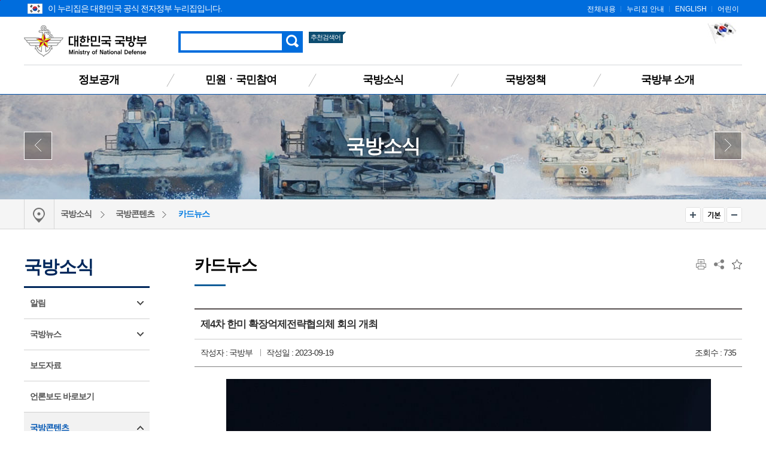

--- FILE ---
content_type: text/html;charset=UTF-8
request_url: https://www.mnd.go.kr/user/boardList.action?command=view&page=1&boardId=I_4492133&boardSeq=I_10904822&mcategoryId=&id=mnd_020701000000
body_size: 95862
content:







	






  
	 



<!DOCTYPE html>
<html lang="ko">
<head>
	<meta http-equiv="Content-Type" content="text/html; charset=utf-8">
	<meta name="viewport" content="width=device-width, initial-scale=1.0, maximum-scale=1.0, minimum-scale=1.0, user-scalable=no, target-densityDpi=medium-dpi">

	<title>카드뉴스</title>
	<!-- CSS -->
	<link type="image/x-icon" rel="shortcut icon" href="/mbshome/mbs/mnd/images/common/favicon.ico">
	<!-- Reset CSS -->
	<link rel="stylesheet" href="/mbshome/mbs/mnd/css/reset_normalize.css" media="all">
	<!-- Design CSS -->
	<link rel="stylesheet" href="/mbshome/mbs/mnd/css/style_common.css?dummy=1" media="all">
	<link rel="stylesheet" href="/mbshome/mbs/mnd/css/style_contents.css?dummy=20" media="all">
	<!-- Layout CSS -->
	<link rel="stylesheet" href="/mbshome/mbs/mnd/css/layout_main.css?dummy=25" media="all">
	<link rel="stylesheet" href="/mbshome/mbs/mnd/css/layout_sub.css?dummy=10" media="all">
	<link rel="stylesheet" href="/mbshome/mbs/mnd/css/layout_responsive.css?dummy=16" media="all">
	<!-- Script -->
	<script src="/mbshome/mbs/mnd/js/jquery.js"></script>
	<script src="/mbshome/mbs/mnd/js/jquery.ui.js"></script>
	<script src="/mbshome/mbs/mnd/js/jquery.bxslider.js"></script>
	<script src="/mbshome/mbs/mnd/js/common.js"></script>
	<script src="/mbshome/mbs/mnd/js/custom.js?dummy=1"></script>
	<script src="/mbshome/mbs/mnd/js/jquery.printElement.min.js"></script>
	<script src="/mbshome/mbs/mnd/js/main2.js"></script>
	<script src="/mbshome/mbs/mnd/js/favoriteMenu.js"></script>
	<script src="/mbshome/mbs/mnd/js/masonry.pkgd.js"></script>
	<!-- Naver -->
	<meta name="description" content="조직 및 장관 소개, 전자민원창구, 국방신고센터, 법령자료 등 제공.">
	<script type="application/ld+json">
	{
	"@context": "http://schema.org",
	"@type": "WebSite",
	 "name": "대한민국 국방부",
	 "url": "https://www.mnd.go.kr",
	 "description": "조직 및 장관 소개, 전자민원창구, 국방신고센터, 법령자료 등 제공.",
	 "image": "https://www.mnd.go.kr/mbshome/mbs/mnd/images/common/bg_logo.png",
	 "keywords":[
	 "국방부"
	 ],
	 "sameAs": [
	 "https://blog.naver.com/mnd9090",
	 "https://www.facebook.com/MNDKOR",
	 "https://www.youtube.com/user/ROKMND2020",
	 "https://twitter.com/ROK_MND",
	 "https://instagram.com/rokmnd_official"
	 ]
	}
	</script>
	<!--[if lt IE 9]>
	<script src="/mbshome/mbs/mnd/js/jquery.html5shiv.js"></script>
	<![endif]-->

	<script>
		$(document).ready(function(){
			//var images = ['mnd_bg07.jpg', 'mnd_bg08.jpg', 'mnd_bg09.jpg'];
			//$('#box_wrap_visual').css({'background-image':'url(/mbshome/mbs/mnd/images/common/' + images[Math.floor(Math.random() * images.length)] + ')'});
		});
	</script>

<script>
//통합검색
function pre_search(obj){
	//alert("검색 서비스 점검 중입니다.\n서비스 이용에 불편을 드려 죄송합니다.\n보다 나은 서비스 제공을 위해 최선을 다하겠습니다.");
	//return false;
	if($("#qt").val()==""){
		alert("검색어를 입력해주세요.");
		return false;
	}

	document.totalSearchForm.action = "https://www.mnd.go.kr/mndSearch/front/Search.jsp";
	document.totalSearchForm.submit();
}

function jf_preSearch(val){


	location.href = "https://www.mnd.go.kr/mndSearch/front/Search.jsp?qt=" + val;

}


<!--
  $(function(){
    $.get("/mndSearch/front/fQueryList.jsp", {t:new Date().getTime()}, function(data){
      var xml=$(data);
      var list = xml.find("item");
      var content="<ul>";

      $.each(list, function(idx, rawItem){
        var item = $(rawItem);
        var query=item.text();
		if (idx > 3)
		{
			return false;
		}

		try
		{
		if ( idx == 0)
			{
				document.getElementById('favoriteWord0').innerHTML = "<a href=\"javascript:goSearch('" + query + "');\">"+query+"</a>";
			} else {
				var fword = "favoriteWord" + idx;
				document.getElementById(fword).innerHTML = "<a href=\"javascript:goSearch('" + query + "');\">"+query+"</a>";
			}	
		}
		catch (error)
		{
		}


      });

    }, "xml");
  });

  function goSearch(query)
  {
    document.totalSearchForm.qt.value=query;
    document.totalSearchForm.submit();
  }
//-->


</script>

</head>
<body>


	<script>
		//반응형에 따른 BODY CSS 교체
		//제이쿼리 DOM 탐색 시간 관계로 (폴링에 따른 적용시간 지연) Common.js에서 옮김.
		function respondCSS() {
			var windowWidth = $(window).width();

			if (windowWidth < 430) {
				$(document.body).addClass('mobile');
				$(document.body).addClass('tablet');
				$(document.body).removeClass('desktop');
				$(document.body).removeClass('desktop02');
				$(document.body).removeClass('desktop03');
				$(".box_slider").appendTo('#bn_banners');
			}
			else if (windowWidth < 860) {
				$(document.body).addClass('tablet');
				$(document.body).removeClass('mobile');
				$(document.body).removeClass('desktop');
				$(document.body).removeClass('desktop02');
				$(document.body).removeClass('desktop03');
				$("#box_latest").append($('.box_slider'));
			}
			else if (windowWidth < 1024) {
				$(document.body).addClass('desktop');
				$(document.body).addClass('desktop02');
				$(document.body).removeClass('mobile');
				$(document.body).removeClass('tablet');
			}
			else if (windowWidth < 1190) {
				$(document.body).addClass('desktop');
				$(document.body).addClass('desktop');
				$(document.body).addClass('desktop03');
				$(document.body).removeClass('mobile');
				$(document.body).removeClass('tablet');
			}
			else {
				$(document.body).addClass('desktop');
				$(document.body).removeClass('mobile');
				$(document.body).removeClass('tablet');
				$(document.body).removeClass('desktop02');
				$(document.body).removeClass('desktop03');
				$("#box_latest").append($('.box_slider'));
			}

			try {
				respondCSSExt();
			} catch (error) {
			}
		}

		$(window).on("orientationchange load resize ", respondCSS);
		respondCSS();

	</script>
	<script>
		function jf_taegugki(){
			window.open("http://www.mois.go.kr/frt/sub/popup/p_taegugki_banner/screen.do","mndtaegug","status=no,menubar=0,scrollbars=yes,resizable=no,width=887px,height=723px");
		}

		/*정의로운 대한민국 팝업 20200730*/
		function popupB(){
			var url = "/mbshome/mbs/mnd/popupB.html";
			var name= "popup"
			var option ="width=400,height=530,top=100,left=200,location=no"

			window.open(url, name, option);
		}
	</script>

	<!-- 스킵 네비게이션 -->
	<div id="box_skip">
		<h2 class="hiddenT">Skip Navigation</h2>
		<ul>
			<li><a href="#skipnav">본문 바로가기</a></li>
			<li><a href="#navFirst">주메뉴 바로가기</a></li>
		</ul>
	</div>
	<!-- // 스킵 네비게이션 -->

	<!-- 헤더 -->
	<header id="box_wrap_header">
		<div id="box_header">
			<!-- GNB -->
			<div class="box_gnb">
			<div class="box_wrap">
			<div class="eg_logo">
			<img style="position:absolute; padding-left:6px; padding-right:6px; padding-top:6px;" src="/mbshome/mbs/mnd/images/contents/eg_logo.png" alt="누리집 아이콘"><p style="padding-left:40px;">이 누리집은 대한민국 공식 전자정부 누리집입니다.</p>
			</div>
				<ul class="list_gnb">
					<li><a href="/mbshome/mbs/mnd/subview.jsp?id=mnd_070600000000">전체내용</a></li>
					<li><a href="/mbshome/mbs/mnd/subview.jsp?id=mnd_070100000000">누리집 안내</a></li>
					<li><a href="/mbshome/mbs/mndEN" target="_blank" title="새창 열기">ENGLISH</a></li>
					<li><a href="/mbshome/mbs/mnd_kids2" target="_blank" title="새창 열기">어린이</a></li>
				</ul>
			</div><!--box_wrap-->
			</div><!--box_gnb-->
			<!-- // GNB -->
			<!-- LNB -->
			<div class="box_lnb">
				<div class="wrap1200 box_logo">
					<h1>
						<a href="/mbshome/mbs/mnd/index.jsp">대한민국 국방부</a>
					</h1>
					<div class="box_search_top">
						<button type="button" class="btn_search_res">검색 열기</button>
						<div class="header_search">
							<form name="totalSearchForm" id="AKCFrm" method="post" onsubmit="return pre_search(this);" action="https://www.mnd.go.kr/mndSearch/front/Search.jsp">
							<label for="qt" class="label">검색</label>
							<input type="text" class="search" name="qt" id="qt" title="검색어를 입력해주세요." style="ime-mode:active;"/>
							<input type="button" class="button" onclick="pre_search(this);" value="검색">
							</form>
						</div>
						<h3><span>추천검색어</span></h3>
						<ul>
							<li id='favoriteWord0' style="background-image: none;"></li>
							<li id='favoriteWord1'></li>
							<li id='favoriteWord2'></li>
						</ul>
					</div>
					<div class="box_right_link">
						<!--
						<a href="https://www.president.go.kr/affairs/gov_project" title="대통령실 120대 국정과제 새창 열림" target="_blank" style="text-decoration: none;">
							<img style="margin-right: 10px;" src="/mbshome/mbs/mnd/images/common/mnd_120_slogun_header_banner.png" alt="다시 대한민국 새로운 국민의 나라">
						</a>
						-->
						
						<a href="javascript:jf_taegugki();" title="해당 페이지로 이동">							
							<img style="margin-bottom:20px;" src="/mbshome/mbs/mnd/images/common/img_right_01.jpg" alt="국가상징 바로알기">
						</a>
					</div>
				</div>
				<button type="button" class="btn_all_menu">전체메뉴 열기</button>
				<nav>
					<ul>
						<li style="background-image: none;"><a href="/mbshome/mbs/mnd/subview.jsp?id=mnd_050000000000" id="navFirst">정보공개</a>
							<div class="box_wrap_ls dep05">
								<div class="box_ls">
									<div class="box_ls_text">
										<p class="bold">대한민국 국방부</p>
									</div>
									<ul>
										<li><a href="/mbshome/mbs/mnd/subview.jsp?id=mnd_050100000000">정보공개제도</a></li>
										<li><a href="/mbshome/mbs/mnd/subview.jsp?id=mnd_050200000000">사전 정보공표</a></li>
										<li><a href="/mbshome/mbs/mnd/subview.jsp?id=mnd_051300000000">업무추진비</a></li>
										<li><a href="/mbshome/mbs/mnd/subview.jsp?id=mnd_050300000000">정보목록</a></li>
										<li><a href="/mbshome/mbs/mnd/subview.jsp?id=mnd_050400000000">정보공개 청구</a></li>
									</ul>
									<ul>
										<li><a href="/mbshome/mbs/mnd/subview.jsp?id=mnd_050500000000">정책실명제</a></li>
										<li><a href="/mbshome/mbs/mnd/subview.jsp?id=mnd_050600000000">업무분야별 자료</a></li>
										<li><a href="/mbshome/mbs/mnd/subview.jsp?id=mnd_051100000000">재정정보공개</a></li>
									</ul>
									<ul>
										<li><a href="/mbshome/mbs/mnd/subview.jsp?id=mnd_050800000000">국방 관련 국회 정보</a></li>
										<li><a href="/mbshome/mbs/mnd/subview.jsp?id=mnd_050900000000">법령정보</a></li>
										<li><a href="/mbshome/mbs/mnd/subview.jsp?id=mnd_051000000000">공공데이터개방</a></li>
										<li><a href="/mbshome/mbs/mnd/subview.jsp?id=mnd_051200000000">정책연구</a></li>
									</ul>
									<div class="bn_lnb_quick">
										<a href="http://www.open.go.kr"  target="_blank" title="새창 열기"  class="btn_lq01">정보공개 청구</a>
										<a href="/mbshome/mbs/mnd/subview.jsp?id=mnd_051000000000"  class="btn_lq02">공공데이터 개방</a>
									</div>
								</div>
							</div>
						</li>
						<li><a href="/mbshome/mbs/mnd/subview.jsp?id=mnd_030000000000">민원ㆍ국민참여</a>
							<div class="box_wrap_ls dep03">
								<div class="box_ls">
									<div class="box_ls_text">
										<p class="bold">대한민국 국방부</p>
									</div>
									<ul>
										<li><a href="/mbshome/mbs/mnd/subview.jsp?id=mnd_030100000000">민원안내</a></li>
										<li><a href="/mbshome/mbs/mnd/subview.jsp?id=mnd_030200000000">민원신청</a></li>
										<li><a href="/mbshome/mbs/mnd/subview.jsp?id=mnd_030300000000">나의 민원 검색</a></li>
										<li><a href="/mbshome/mbs/mnd/subview.jsp?id=mnd_031701010000">청탁금지법 신고 안내</a></li>
										<li><a href="/mbshome/mbs/mnd/subview.jsp?id=mnd_032500000000">청렴포털_부패공익신고</a></li>
										<li><a href="/mbshome/mbs/mnd/subview.jsp?id=mnd_030500000000">국방신고센터</a></li>
										<li><a href="/mbshome/mbs/mnd/subview.jsp?id=mnd_032600000000">보조금 부정수급 신고센터</a></li>
										<li><a href="/mbshome/mbs/mnd/subview.jsp?id=mnd_032301000000">갑질신고센터</a></li>
									</ul>
									<ul>
										<li><a href="/mbshome/mbs/mnd/subview.jsp?id=mnd_032202000000">청렴옴부즈만</a></li>
										<li><a href="/mbshome/mbs/mnd/subview.jsp?id=mnd_030600000000">익명신고</a></li>
										<li><a href="/mbshome/mbs/mnd/subview.jsp?id=mnd_030700000000">친절‧불친절 신고센터</a></li>
										<li><a href="/mbshome/mbs/mnd/subview.jsp?id=mnd_030800000000">제안</a></li>
										<li><a href="/mbshome/mbs/mnd/subview.jsp?id=mnd_030900000000">정책참여</a></li>
										<li><a href="/mbshome/mbs/mnd/subview.jsp?id=mnd_031000000000">규제개혁</a></li>
									</ul>
									<ul>
										<li><a href="/mbshome/mbs/mnd/subview.jsp?id=mnd_031100000000">국방정책, 나도 한마디</a></li>
										<li><a href="/mbshome/mbs/mnd/subview.jsp?id=mnd_031200000000">고마워요, 우리 국군</a></li>
										<li><a href="/mbshome/mbs/mnd/subview.jsp?id=mnd_031400000000">한 번에 정보찾기</a></li>
										<li><a href="/mbshome/mbs/mnd/subview.jsp?id=mnd_032400000000">적극행정</a></li>
									</ul>
									<div class="bn_lnb_quick">
										<a href="/mbshome/mbs/mnd/subview.jsp?id=mnd_030801000000" class="btn_lq01">전자민원ㆍ제안신청</a>
									</div>
								</div>
							</div>
						</li>
						<li><a href="/mbshome/mbs/mnd/subview.jsp?id=mnd_020000000000">국방소식</a>
							<div class="box_wrap_ls dep02">
								<div class="box_ls">
									<div class="box_ls_text">
										<p class="bold">대한민국 국방부</p>
									</div>
									<ul>
										<li><a href="/mbshome/mbs/mnd/subview.jsp?id=mnd_020400000000">알림</a></li>
										<li><a href="/mbshome/mbs/mnd/subview.jsp?id=mnd_020100000000">국방뉴스</a></li>
									</ul>
									<ul>
										<li><a href="/mbshome/mbs/mnd/subview.jsp?id=mnd_020500000000">보도자료</a></li>
										<li><a href="/mbshome/mbs/mnd/subview.jsp?id=mnd_020600000000">언론보도 바로보기</a></li>
									</ul>
									<ul>
										<li><a href="/mbshome/mbs/mnd/subview.jsp?id=mnd_020700000000">국방콘텐츠</a></li>
									</ul>
									<div class="bn_lnb_quick">
										<a href="/mbshome/mbs/mnd/subview.jsp?id=mnd_020500000000" class="btn_lq01">보도자료</a>
										<a href="http://www.korea.kr" target="_blank" title="새창 열기" class="btn_lq02">정책브리핑</a>
									</div>
								</div>
							</div>
						</li>
						<li>
							<a href="/mbshome/mbs/mnd/subview.jsp?id=mnd_010000000000">국방정책</a>
							<div class="box_wrap_ls dep01">
								<div class="box_ls">
									<div class="box_ls_text">
										<p class="bold">대한민국 국방부</p>
									</div>
									<ul>
										<li><a href="/mbshome/mbs/mnd/subview.jsp?id=mnd_010300000000">국정과제</a></li>
										<li><a href="/mbshome/mbs/mnd/subview.jsp?id=mnd_011800000000">6대 국방운영중점</a></li>
										<li><a href="/mbshome/mbs/mnd/subview.jsp?id=mnd_011900000000">국방혁신 4.0</a></li>
										<li><a href="/mbshome/mbs/mnd/subview.jsp?id=mnd_010400000000">국방예산</a></li>
										<li><a href="/mbshome/mbs/mnd/subview.jsp?id=mnd_010600000000">국방경영혁신</a></li>
									</ul>
									<ul>
										<li><a href="/mbshome/mbs/mnd/subview.jsp?id=mnd_010700000000">한미 안보협력</a></li>
										<li><a href="/mbshome/mbs/mnd/subview.jsp?id=mnd_010800000000">국방외교 협력</a></li>
										<li><a href="/mbshome/mbs/mnd/subview.jsp?id=mnd_010900000000">세계 속의 한국군</a></li>
										<li><a href="/mbshome/mbs/mnd/subview.jsp?id=mnd_010500000000">군법무관 선발</a></li>
										<li><a href="/mbshome/mbs/mnd/subview.jsp?id=mnd_011000000000">병역제도</a></li>
										<li><a href="/mbshome/mbs/mnd/subview.jsp?id=mnd_011100000000">동원/예비군</a></li>
									</ul>
									<ul>
										<li><a href="/mbshome/mbs/mnd/subview.jsp?id=mnd_011300000000">장병복지증진</a></li>
										<li><a href="/mbshome/mbs/mnd/subview.jsp?id=mnd_011400000000">국방전력발전업무</a></li>
										<li><a href="/mbshome/mbs/mnd/subview.jsp?id=mnd_011500000000">전력지원체계</a></li>
									</ul>
								</div>
							</div>
						</li>
						<li><a href="/mbshome/mbs/mnd/subview.jsp?id=mnd_060200000000">국방부 소개</a>
							<div class="box_wrap_ls dep06">
								<div class="box_ls">
									<div class="box_ls_text">
										<p class="bold">대한민국 국방부</p>
									</div>
									<ul>
										<li><a href="/mbshome/mbs/mnd/subview.jsp?id=mnd_060200000000">국방부 소개</a></li>
										<li><a href="/mbshome/mbs/mnd/subview.jsp?id=mnd_060301000000">장관</a></li>
									</ul>
									<ul>
										<li><a href="/mbshome/mbs/mnd/subview.jsp?id=mnd_060400000000">차관</a></li>
										<li><a href="/mbshome/mbs/mnd/subview.jsp?id=mnd_060500000000">조직 및 직원 안내</a></li>
									</ul>
									<ul>
										<li><a href="/mbshome/mbs/mnd/subview.jsp?id=mnd_060600000000">관련기관 누리집</a></li>
										<li><a href="/mbshome/mbs/mnd/subview.jsp?id=mnd_060700000000">찾아오시는 길</a></li>
									</ul>
									<div class="bn_lnb_quick">
										<a href="/mbshome/mbs/mnd/subview.jsp?id=mnd_060500000000"  class="btn_lq01">조직도</a>
										<a href="/mbshome/mbs/mnd/subview.jsp?id=mnd_060700000000"  class="btn_lq02">찾아오시는 길</a>
									</div>
								</div>
							</div>
						</li>
					</ul>
				</nav>
			</div>
			<!-- tablet & mobile menu -->
			<div class="wrap_all_menu">
				<div class="all_menu">
					<!-- respond GNB -->
					<div class="box_gnb">
						<ul class="mob_list_gnb">
							<li><a href="/mbshome/mbs/mnd/subview.jsp?id=mnd_070600000000">전체메뉴</a></li>
							<li><a href="/mbshome/mbs/mnd/subview.jsp?id=mnd_070100000000">홈페이지 안내</a></li>
							<li><a href="/mbshome/mbs/mndEN" title="새창이동">ENGLISH</a></li>
							<li><a href="/mbshome/mbs/mnd_kids2" title="새창이동">어린이</a></li>
						</ul>
					</div>
					<button type="button" class="btn_all_menu_close">전체메뉴 닫기</button>
					<!-- // respond GNB -->
					<!-- respond nav -->
					<nav>
						<dl class="depth01_01">
							<dt>정보공개</dt>
							<dd><p><a href="/mbshome/mbs/mnd/subview.jsp?id=mnd_050100000000">정보공개제도</a></p>
								<ul>
									<li><a href="/mbshome/mbs/mnd/subview.jsp?id=mnd_050101000000">제도 안내</a></li>
									<li><a href="/mbshome/mbs/mnd/subview.jsp?id=mnd_050102000000">비공개대상정보 세부기준</a></li>
								</ul>
							</dd>
							<dd><p><a href="/mbshome/mbs/mnd/subview.jsp?id=mnd_050200000000">사전 정보공표</a></p></dd>
							<dd><p><a href="/mbshome/mbs/mnd/subview.jsp?id=mnd_051300000000">업무추진비</a></p></dd>
							<dd><p><a href="/mbshome/mbs/mnd/subview.jsp?id=mnd_050300000000">정보목록</a></p></dd>
							<dd><p><a href="/mbshome/mbs/mnd/subview.jsp?id=mnd_050400000000">정보공개 청구</a></p></dd>
							<dd><p><a href="/mbshome/mbs/mnd/subview.jsp?id=mnd_050500000000">정책실명제</a></p>
								<ul>
									<li><a href="/mbshome/mbs/mnd/subview.jsp?id=mnd_050501000000">정책실명제</a></li>
									<li><a href="/mbshome/mbs/mnd/subview.jsp?id=mnd_050502000000">국민신청실명제</a></li>
								</ul>
							</dd>
							<dd><p><a href="/mbshome/mbs/mnd/subview.jsp?id=mnd_050600000000">업무분야별자료</a></p></dd>
							<dd><p><a href="/mbshome/mbs/mnd/subview.jsp?id=mnd_051100000000">재정정보공개</a></p>
								<ul>
									<li><a href="/mbshome/mbs/mnd/subview.jsp?id=mnd_051101000000">세입·세출 사업별 설명자료</a></li>
									<li><a href="/mbshome/mbs/mnd/subview.jsp?id=mnd_051102000000">월별 세입(수입) 운용 상황</a></li>
									<!--<li><a href="/mbshome/mbs/mnd/subview.jsp?id=mnd_051103000000">월별 세출(지출) 운용 상황</a></li>-->
									<li><a href="/mbshome/mbs/mnd/subview.jsp?id=mnd_051104000000">일별 세출(지출) 운용 상황</a></li>
								</ul>
							</dd>
							<dd><p><a href="/mbshome/mbs/mnd/subview.jsp?id=mnd_050800000000">국방 관련 국회 정보</a></p></dd>
							<dd><p><a href="/mbshome/mbs/mnd/subview.jsp?id=mnd_050900000000">법령정보</a></p>
								<ul>
									<li><a href="/mbshome/mbs/mnd/subview.jsp?id=mnd_050901000000">국방부 관계법령</a></li>
									<li><a href="/mbshome/mbs/mnd/subview.jsp?id=mnd_050902000000">국방부 행정규칙</a></li>
									<li><a href="/mbshome/mbs/mnd/subview.jsp?id=mnd_050903000000">국방부 영문법령</a></li>
									<li><a href="/mbshome/mbs/mnd/subview.jsp?id=mnd_050904000000">국방관계법령해석·질의응답</a></li>
									<li><a href="/mbshome/mbs/mnd/subview.jsp?id=mnd_050905000000">입법예고·행정예고</a></li>
								</ul>
							</dd>
							<dd><p><a href="/mbshome/mbs/mnd/subview.jsp?id=mnd_051000000000">공공데이터개방</a></p></dd>
							<dd><p><a href="/mbshome/mbs/mnd/subview.jsp?id=mnd_051200000000">정책연구</a></p></dd>
						</dl>

						<dl class="depth01_02">
							<dt>민원ㆍ국민참여</dt>
							<dd><p><a href="/mbshome/mbs/mnd/subview.jsp?id=mnd_030100000000">민원안내</a></p>
								<ul>
									<li><a href="/mbshome/mbs/mnd/subview.jsp?id=mnd_030101000000">민원사무안내</a></li>
									<li><a href="/mbshome/mbs/mnd/subview.jsp?id=mnd_030102000000">민원사례</a></li>
									<li><a href="/mbshome/mbs/mnd/subview.jsp?id=mnd_030104000000">국방민원편람</a></li>
									<li><a href="/mbshome/mbs/mnd/subview.jsp?id=mnd_030105000000">민원서비스헌장</a></li>
								</ul>
							</dd>
							<dd><p><a href="/mbshome/mbs/mnd/subview.jsp?id=mnd_030200000000">민원신청</a></p></dd>
							<dd><p><a href="/mbshome/mbs/mnd/subview.jsp?id=mnd_030300000000">나의 민원 검색</a></p></dd>
							<dd><p><a href="/mbshome/mbs/mnd/subview.jsp?id=mnd_031701010000">청탁금지법 신고 안내</a></p>
								<ul>
									<li><a href="/mbshome/mbs/mnd/subview.jsp?id=mnd_031701010000">청탁금지법 위반 신고 안내</a></li>
									<li><a href="/mbshome/mbs/mnd/subview.jsp?id=mnd_031702000000">청탁금지법 위반신고자 보호</a></li>
									<li><a href="/mbshome/mbs/mnd/subview.jsp?id=mnd_031703000000">청탁금지법 위반신고자 보상 및 포상</a></li>
									<li><a href="/mbshome/mbs/mnd/subview.jsp?id=mnd_031704000000">공무수행사인</a></li>
								</ul>
							</dd>
							<dd><p><a href="/mbshome/mbs/mnd/subview.jsp?id=mnd_030500000000">국방신고센터</a></p>
								<ul>
									<li><a href="/mbshome/mbs/mnd/subview.jsp?id=mnd_030501000000">이용안내</a></li>
									<li><a href="/mbshome/mbs/mnd/subview.jsp?id=mnd_030502000000">신청하기</a></li>
								</ul>
							</dd>
							<dd><p><a href="/mbshome/mbs/mnd/subview.jsp?id=mnd_032600000000">보조금 부정수급 신고센터</a></p></dd>
							<dd><p><a href="/mbshome/mbs/mnd/subview.jsp?id=mnd_032300000000">갑질신고센터</a></p>
								<ul>
									<li><a href="/mbshome/mbs/mnd/subview.jsp?id=mnd_032301000000">이용안내</a></li>
									<li><a href="/mbshome/mbs/mnd/subview.jsp?id=mnd_032302000000">신청하기</a></li>
								</ul>
							</dd>
							<dd><p><a href="/mbshome/mbs/mnd/subview.jsp?id=mnd_032202000000">청렴옴부즈만</a></p>
								<ul>
									<!--<li><a href="/mbshome/mbs/mnd/subview.jsp?id=mnd_032201000000">청렴옴부즈만 인사말 및 소개</a></li>-->
									<li><a href="/mbshome/mbs/mnd/subview.jsp?id=mnd_032202000000">청렴옴부즈만 구성·운영</a></li>
									<li><a href="/mbshome/mbs/mnd/subview.jsp?id=mnd_032203000000">신고안내</a></li>
									<li><a href="/mbshome/mbs/mnd/subview.jsp?id=mnd_032204000000">신고자 보호·포상 </a></li>
									<li><a href="/mbshome/mbs/mnd/subview.jsp?id=mnd_032205000000">청렴옴부즈만 활동내역 </a></li>
								</ul>
							</dd>

							<dd><p><a href="/mbshome/mbs/mnd/subview.jsp?id=mnd_030600000000">익명신고</a></p></dd>
							<dd><p><a href="/mbshome/mbs/mnd/subview.jsp?id=mnd_030700000000">친절ㆍ불친절 신고센터</a></p>
								<ul>
									<li><a href="/mbshome/mbs/mnd/subview.jsp?id=mnd_030701000000">이용안내</a></li>
									<li><a href="/mbshome/mbs/mnd/subview.jsp?id=mnd_030702000000">신청하기</a></li>
								</ul>
							</dd>
							<dd><p><a href="/mbshome/mbs/mnd/subview.jsp?id=mnd_030800000000">제안</a></p>
								<ul>
									<li><a href="/mbshome/mbs/mnd/subview.jsp?id=mnd_030801000000">국민제안</a></li>
								</ul>
							</dd>
							<dd><p><a href="/mbshome/mbs/mnd/subview.jsp?id=mnd_030900000000">정책참여</a></p>
								<ul>
									<li><a href="/mbshome/mbs/mnd/subview.jsp?id=mnd_030901000000">전자공청회</a></li>
									<li><a href="/mbshome/mbs/mnd/subview.jsp?id=mnd_030902000000">정책토론</a></li>
									<li><a href="/mbshome/mbs/mnd/subview.jsp?id=mnd_030903000000">설문조사</a></li>
								</ul>
							</dd>
							<dd><p><a href="/mbshome/mbs/mnd/subview.jsp?id=mnd_031000000000">규제개혁</a></p>
								<ul>
									<li><a href="/mbshome/mbs/mnd/subview.jsp?id=mnd_031002000000">규제개혁과제 제안</a></li>
									<li><a href="/mbshome/mbs/mnd/subview.jsp?id=mnd_031003000000">규제정보포털 바로가기</a></li>
									<li><a href="/mbshome/mbs/mnd/subview.jsp?id=mnd_031001000000">규제개혁 자료실</a></li>
									<li><a href="/mbshome/mbs/mnd/subview.jsp?id=mnd_031004000000">규제 입증 요청</a></li>
								</ul>
							</dd>
							<dd><p><a href="/mbshome/mbs/mnd/subview.jsp?id=mnd_031100000000">국방정책, 나도 한마디</a></p></dd>
							<dd><p><a href="/mbshome/mbs/mnd/subview.jsp?id=mnd_031200000000">고마워요, 우리 국군</a></p></dd>
							<dd><p><a href="/mbshome/mbs/mnd/subview.jsp?id=mnd_031400000000">한 번에 정보찾기</a></p>
								<ul>
									<li><a href="/mbshome/mbs/mnd/subview.jsp?id=mnd_031401000000">국방문화체험</a></li>
									<li><a href="/mbshome/mbs/mnd/subview.jsp?id=mnd_031402000000">입대정보/군 지원 안내</a></li>
									<li><a href="/mbshome/mbs/mnd/subview.jsp?id=mnd_031404000000">전역자 지원</a></li>
									<li><a href="/mbshome/mbs/mnd/subview.jsp?id=mnd_031406000000">군인가족 지원</a></li>
									<li><a href="/mbshome/mbs/mnd/subview.jsp?id=mnd_031405000000">국방정보사이트</a></li>
								</ul>
							</dd>
							<dd><p><a href="/mbshome/mbs/mnd/subview.jsp?id=mnd_032400000000">적극행정</a></p>
								<ul>
									<li><a href="/mbshome/mbs/mnd/subview.jsp?id=mnd_032401000000">제도소개</a></li>
									<li><a href="/mbshome/mbs/mnd/subview.jsp?id=mnd_032402000000">카드뉴스</a></li>
									<li><a href="/mbshome/mbs/mnd/subview.jsp?id=mnd_032403000000">영상</a></li>
									<li><a href="/mbshome/mbs/mnd/subview.jsp?id=mnd_032404000000">알림/소식</a></li>
									<li><a href="/mbshome/mbs/mnd/subview.jsp?id=mnd_032405000000">공무원·정책 국민추천</a></li>
								</ul>
							</dd>
						</dl>

						<dl class="depth01_03">
							<dt>국방소식</dt>
							<dd><p><a href="/mbshome/mbs/mnd/subview.jsp?id=mnd_020400000000">알림</a></p>
								<ul>
									<li><a href="/mbshome/mbs/mnd/subview.jsp?id=mnd_020401000000">공지사항</a></li>
									<li><a href="/mbshome/mbs/mnd/subview.jsp?id=mnd_020402000000">입찰</a></li>
									<li><a href="/mbshome/mbs/mnd/subview.jsp?id=mnd_020403000000">채용</a></li>
									<li><a href="/mbshome/mbs/mnd/subview.jsp?id=mnd_020404000000">고시공고</a></li>
								</ul>
							</dd>
							<dd><p><a href="/mbshome/mbs/mnd/subview.jsp?id=mnd_020100000000">국방뉴스</a></p>
								<ul>
									<li><a href="/mbshome/mbs/mnd/subview.jsp?id=mnd_020101000000">국방부</a></li>
									<li><a href="/mbshome/mbs/mnd/subview.jsp?id=mnd_020102000000">육군</a></li>
									<li><a href="/mbshome/mbs/mnd/subview.jsp?id=mnd_020103000000">해군/해병대</a></li>
									<li><a href="/mbshome/mbs/mnd/subview.jsp?id=mnd_020104000000">공군</a></li>
									<li><a href="/mbshome/mbs/mnd/subview.jsp?id=mnd_020107000000">대민지원</a></li>
								</ul>
							</dd>
							<dd><p><a href="/mbshome/mbs/mnd/subview.jsp?id=mnd_020500000000">보도자료</a></p></dd>
							<dd><p><a href="/mbshome/mbs/mnd/subview.jsp?id=mnd_020600000000">언론보도 바로보기</a></p></dd>
							<dd><p><a href="/mbshome/mbs/mnd/subview.jsp?id=mnd_020700000000">국방콘텐츠</a></p>
								<ul>
									<li><a href="/mbshome/mbs/mnd/subview.jsp?id=mnd_020701000000">카드뉴스</a></li>
									<li><a href="/mbshome/mbs/mnd/subview.jsp?id=mnd_020702000000" title="새창이동">영상<span class="newWindow"></span></a></li>
									<li><a href="/mbshome/mbs/mnd/subview.jsp?id=mnd_020703000000">소식지</a></li>
									<li><a href="/mbshome/mbs/mnd/subview.jsp?id=mnd_020704000000">정책자료집</a></li>
									<li><a href="/mbshome/mbs/mnd/subview.jsp?id=mnd_020705000000">일반간행물</a></li>
								</ul>
							</dd>
						</dl>

						<dl class="depth01_04">
							<dt>국방정책</dt>
							<dd><p><a href="/mbshome/mbs/mnd/subview.jsp?id=mnd_010300000000">국정과제</a></p>
								<ul>
									<li><a href="/mbshome/mbs/mnd/subview.jsp?id=mnd_010301000000">국가 비전‧목표</a></li>
									<li><a href="/mbshome/mbs/mnd/subview.jsp?id=mnd_010302000000">국방부 국정과제</a></li>
								</ul>
							</dd>
							<dd><p><a href="/mbshome/mbs/mnd/subview.jsp?id=mnd_011800000000">6대 국방운영중점</a></p></dd>
							<dd><p><a href="/mbshome/mbs/mnd/subview.jsp?id=mnd_011900000000">국방혁신 4.0</a></p>
								<ul>
									<li><a href="/mbshome/mbs/mnd/subview.jsp?id=mnd_011901000000">추진 필요성</a></li>
									<li><a href="/mbshome/mbs/mnd/subview.jsp?id=mnd_011902000000">개념</a></li>
									<li><a href="/mbshome/mbs/mnd/subview.jsp?id=mnd_011903000000">추진중점 및 과제</a></li>
									<li><a href="/mbshome/mbs/mnd/subview.jsp?id=mnd_011904000000">추진 전략</a></li>
									<li><a href="/mbshome/mbs/mnd/subview.jsp?id=mnd_011905000000">기대 효과</a></li>
									<li><a href="/mbshome/mbs/mnd/subview.jsp?id=mnd_011906000000">*브로슈어 바로가기</a></li>
									<li><a href="/mbshome/mbs/mnd/subview.jsp?id=mnd_011907000000">*리플릿 바로가기</a></li>
								</ul>
							</dd>
							<dd><p><a href="/mbshome/mbs/mnd/subview.jsp?id=mnd_010400000000">국방예산</a></p>
								<ul>
									<li><a href="/mbshome/mbs/mnd/subview.jsp?id=mnd_010401000000">국방예산현황</a></li>
									<li><a href="/mbshome/mbs/mnd/subview.jsp?id=mnd_010402000000">2025년 국방예산</a></li>
									<!--<li><a href="/mbshome/mbs/mnd/subview.jsp?id=mnd_010403000000">자료실</a></li>-->
								</ul>
							</dd>
							<dd><p><a href="/mbshome/mbs/mnd/subview.jsp?id=mnd_010600000000">국방경영혁신</a></p>
								<ul>
									<li><a href="/mbshome/mbs/mnd/subview.jsp?id=mnd_010601000000">개요</a></li>
									<li><a href="/mbshome/mbs/mnd/subview.jsp?id=mnd_010602000000">명예의 전당</a></li>
									<li><a href="/mbshome/mbs/mnd/subview.jsp?id=mnd_010603000000">자료실</a></li>
								</ul>
							</dd>
							<dd><p><a href="/mbshome/mbs/mnd/subview.jsp?id=mnd_010700000000">한미안보협력</a></p>
								<ul>
									<li><a href="/mbshome/mbs/mnd/subview.jsp?id=mnd_010701000000">한미 동맹 개관</a></li>
									<li><a href="/mbshome/mbs/mnd/subview.jsp?id=mnd_010702000000">한미 주요 현안</a></li>
									<li><a href="/mbshome/mbs/mnd/subview.jsp?id=mnd_010703000000">한미 연합방위체계</a></li>
									<li><a href="/mbshome/mbs/mnd/subview.jsp?id=mnd_010704000000">한미 안보협력회의(SCM)</a></li>
									<li><a href="/mbshome/mbs/mnd/subview.jsp?id=mnd_010705000000">한미 핵협의그룹(NCG)</a></li>
								</ul>
							</dd>
							<dd><p><a href="/mbshome/mbs/mnd/subview.jsp?id=mnd_010800000000">국방외교 협력</a></p></dd>
							<dd><p><a href="/mbshome/mbs/mnd/subview.jsp?id=mnd_010900000000">세계속의 한국군</a></p>
								<ul>
									<li><a href="/mbshome/mbs/mnd/subview.jsp?id=mnd_010901000000">국제평화유지활동 참여</a></li>
									<li><a href="/mbshome/mbs/mnd/subview.jsp?id=mnd_010902000000">부대단위 평화유지활동</a></li>
									<li><a href="/mbshome/mbs/mnd/subview.jsp?id=mnd_010903000000">개인단위 평화유지활동</a></li>
								</ul>
							</dd>
							<dd><p><a href="/mbshome/mbs/mnd/subview.jsp?id=mnd_010500000000">군법무관 선발</a></p>
								<ul>
									<li><a href="/mbshome/mbs/mnd/subview.jsp?id=mnd_010501000000">군법무관 소개</a></li>
									<li><a href="/mbshome/mbs/mnd/subview.jsp?id=mnd_010502000000">군법무관 선발</a></li>
									<li><a href="/mbshome/mbs/mnd/subview.jsp?id=mnd_010503000000">군법무관 복지 및 자주 묻는 질문</a></li>
								</ul>
							</dd>
							<dd><p><a href="/mbshome/mbs/mnd/subview.jsp?id=mnd_011000000000">병역제도</a></p>
								<ul>
									<li><a href="/mbshome/mbs/mnd/subview.jsp?id=mnd_011001000000">병 복무기간 단축 조정</a></li>
									<li><a href="/mbshome/mbs/mnd/subview.jsp?id=mnd_011002000000">임기제부사관 운영</a></li>
									<li><a href="/mbshome/mbs/mnd/subview.jsp?id=mnd_011003000000" title="새창이동">복무제도 <span class="newWindow"></span></a></li>
									<li><a href="/mbshome/mbs/mnd/subview.jsp?id=mnd_011004000000" title="새창이동">사회복무 <span class="newWindow"></span></a></li>
								</ul>
							</dd>
							<dd><p><a href="/mbshome/mbs/mnd/subview.jsp?id=mnd_011100000000">동원</a></p>
								<ul>
									<li><a href="/mbshome/mbs/mnd/subview.jsp?id=mnd_011101000000">동원</a></li>
									<li><a href="/mbshome/mbs/mnd/subview.jsp?id=mnd_011102000000">예비군</a></li>
								</ul>
							</dd>
							<dd><p><a href="/mbshome/mbs/mnd/subview.jsp?id=mnd_011300000000">장병복지증진</a></p>
								<ul>
									<li><a href="/mbshome/mbs/mnd/subview.jsp?id=mnd_011301000000">군인복지 기본계획</a></li>
									<li><a href="/mbshome/mbs/mnd/subview.jsp?id=mnd_011302000000">병사 복지지원</a></li>
									<li><a href="/mbshome/mbs/mnd/subview.jsp?id=mnd_011305000000">휴양시설 이용 및 장병 할인서비스</a></li>
								</ul>
							</dd>
							<dd><p><a href="/mbshome/mbs/mnd/subview.jsp?id=mnd_011400000000">국방전력발전업무</a></p>
								<ul>
									<li><a href="/mbshome/mbs/mnd/subview.jsp?id=mnd_011401000000">무기체계</a></li>
									<li><a href="/mbshome/mbs/mnd/subview.jsp?id=mnd_011402000000">조직 및 임무</a></li>
									<li><a href="/mbshome/mbs/mnd/subview.jsp?id=mnd_011403000000">소요결정ㆍ소요검증</a></li>
									<li><a href="/mbshome/mbs/mnd/subview.jsp?id=mnd_011404000000">중기계획ㆍ시험평가</a></li>
									<li><a href="/mbshome/mbs/mnd/subview.jsp?id=mnd_011405000000">국방과학기술혁신</a></li>
								</ul>
							</dd>
							<dd><p><a href="/mbshome/mbs/mnd/subview.jsp?id=mnd_011500000000">전력지원체계</a></p>
								<ul>
									<li><a href="/mbshome/mbs/mnd/subview.jsp?id=mnd_011501000000">개요</a></li>
									<li><a href="/mbshome/mbs/mnd/subview.jsp?id=mnd_011502000000">군수품 상용화 확대</a></li>
									<li><a href="/mbshome/mbs/mnd/subview.jsp?id=mnd_011503000000">부품국산화 개발</a></li>
								</ul>
							</dd>
						</dl>

						<dl class="depth01_05">
							<dt>국방부 소개</dt>
							<dd><p><a href="/mbshome/mbs/mnd/subview.jsp?id=mnd_060200000000">국방부 소개</a></p>
								<ul>
									<li><a href="/mbshome/mbs/mnd/subview.jsp?id=mnd_060201000000">국방운영목표</a></li>
									<li><a href="/mbshome/mbs/mnd/subview.jsp?id=mnd_060202000000">상징물</a></li>
									<li><a href="/mbshome/mbs/mnd/subview.jsp?id=mnd_060203000000">연혁</a></li>
								</ul>
							</dd>
								<dd><p><a href="/mbshome/mbs/mnd/subview.jsp?id=mnd_060301000000">장관</a></p>
								<ul>
									<!--<li><a href="/mbshome/mbs/mnd/subview.jsp?id=mnd_060306000000">인사말</a></li>-->
									<li><a href="/mbshome/mbs/mnd/subview.jsp?id=mnd_060301000000">장관약력</a></li>
									<li><a href="/mbshome/mbs/mnd/subview.jsp?id=mnd_060307000000">장관일정</a></li>
									<li><a href="/mbshome/mbs/mnd/subview.jsp?id=mnd_060302000000">장관동정</a></li>
									<li><a href="/mbshome/mbs/mnd/subview.jsp?id=mnd_060303000000">연설문</a></li>
									<li><a href="/mbshome/mbs/mnd/subview.jsp?id=mnd_060305000000">장관과의 대화</a></li>
									<li><a href="/mbshome/mbs/mnd/subview.jsp?id=mnd_060304000000">역대장관</a></li>
								</ul>
							</dd>
							<dd><p><a href="/mbshome/mbs/mnd/subview.jsp?id=mnd_060400000000">차관</a></p>
								<ul>
									<li><a href="/mbshome/mbs/mnd/subview.jsp?id=mnd_060401000000">차관약력</a></li>
									<li><a href="/mbshome/mbs/mnd/subview.jsp?id=mnd_060402000000">역대차관</a></li>
								</ul>
							</dd>
							<dd><p><a href="/mbshome/mbs/mnd/subview.jsp?id=mnd_060500000000">조직 및 직원안내</a></p>
								<ul>
									<li><a href="/mbshome/mbs/mnd/subview.jsp?id=mnd_060501000000">조직도</a></li>
								</ul>
							</dd>
							<dd><p><a href="/mbshome/mbs/mnd/subview.jsp?id=mnd_060600000000">관련사이트</a></p>
								<ul>
									<li><a href="/mbshome/mbs/mnd/subview.jsp?id=mnd_060601000000">정부기관</a></li>
									<li><a href="/mbshome/mbs/mnd/subview.jsp?id=mnd_060602000000">국방관련</a></li>
								</ul>
							</dd>
							<dd><p><a href="/mbshome/mbs/mnd/subview.jsp?id=mnd_060700000000">찾아오시는 길</a></p></dd>
						</dl>

						<dl class="depth01_06">
							<dt>홈페이지 안내</dt>
							<dd><p><a href="/mbshome/mbs/mnd/subview.jsp?id=mnd_070100000000">이용안내</a></p>
							<dd><p><a href="/mbshome/mbs/mnd/subview.jsp?id=mnd_070200000000">개인정보 처리방침</a></p>
							<dd><p><a href="/mbshome/mbs/mnd/subview.jsp?id=mnd_070300000000">홈페이지 저작권 보호정책</a></p>
							<dd><p><a href="/mbshome/mbs/mnd/subview.jsp?id=mnd_070400000000">뷰어 다운로드</a></p>
							<dd><p><a href="/mbshome/mbs/mnd/subview.jsp?id=mnd_070500000000">홈페이지 개선제안</a></p>
							<dd><p><a href="/mbshome/mbs/mnd/subview.jsp?id=mnd_070600000000">사이트맵</a></p>
							<dd><p><a href="/mbshome/mbs/mnd/subview.jsp?id=mnd_070700000000">배너모음 전체보기</a></p>
						</dl>
					</nav>
				</div>
			</div>
			<!-- <div id="box_bg_ls">
			</div> -->
			<!-- // LNB -->
		</div>
	</header>
	<!-- // 헤더 -->


<p>




</p>

  


<p>




</p>
  
	<script src="/mbshome/mbs/mnd/js/board.js"></script> 
	<link rel="stylesheet" href="/mbshome/mbs/mnd/css/board.css" media="all">
	<div class="box_cate_name">
		<h2>국방소식</h2>  
		<div class="box_cate_btn">
			<p class="btnL"><a href="javascript:move1DepthMenu('mnd_020701000000', 'P');" title="이전 메뉴로 이동"><span></span><strong id="prevMenu"></strong></a></p>
			<p class="btnR"><a href="javascript:move1DepthMenu('mnd_020701000000', 'N');" title="다음 메뉴로 이동"><span></span><strong id="nextMenu"></strong></a></p>
		</div> 
	</div> 
	<!-- 헤더 nav -->
	<div id="nav_header_fix">
			
		<nav>
			<ul>
				<li>
					<div class="nav_title">
						
							<a href="/mbshome/mbs/mnd/subview.jsp?id=mnd_020000000000">국방소식</a>
						
					</div>
					
					<div class="nav_list">
						<ul>
							<li><a href="/mbshome/mbs/mnd/subview.jsp?id=mnd_050000000000">정보공개</a></li>
							<li><a href="/mbshome/mbs/mnd/subview.jsp?id=mnd_030000000000">민원ㆍ국민참여</a></li>
							<li><a href="/mbshome/mbs/mnd/subview.jsp?id=mnd_020000000000">국방소식</a></li>
							<li><a href="/mbshome/mbs/mnd/subview.jsp?id=mnd_010000000000">국방정책</a></li>
							<li><a href="/mbshome/mbs/mnd/subview.jsp?id=mnd_060000000000">국방부 소개</a></li>
						</ul>
					</div>
				</li>
				<li>
					<div class="nav_title">
						
							<a href="/mbshome/mbs/mnd/subview.jsp?id=mnd_020700000000">국방콘텐츠</a>
						
					</div>

					<!-- pageNaviDepth2Menu로 가져오던 부분 다른메뉴와 같이 직접입력 방식으로 변경 Start -->
					
						<div class='nav_list'>
							<ul>
								<li><a href="/mbshome/mbs/mnd/subview.jsp?id=mnd_020400000000">알림</a></li>
								<li><a href="/mbshome/mbs/mnd/subview.jsp?id=mnd_020100000000">국방뉴스</a></li>
								<li><a href="/mbshome/mbs/mnd/subview.jsp?id=mnd_020500000000">보도자료</a></li>
								<li><a href="/mbshome/mbs/mnd/subview.jsp?id=mnd_020600000000">언론보도 바로보기</a></li>
								<li><a href="/mbshome/mbs/mnd/subview.jsp?id=mnd_020700000000">국방콘텐츠</a></li>
							</ul>
						</div>
					
					<!-- pageNaviDepth2Menu로 가져오던 부분 다른메뉴와 같이 직접입력 방식으로 변경 End -->

				</li>

				
				<li>
					<div class="nav_title">
						
							<a href="/mbshome/mbs/mnd/subview.jsp?id=mnd_020701000000">카드뉴스</a>
						
					</div>
					<div class='nav_list'><ul><li><a href='/mbshome/mbs/mnd/subview.jsp?id=mnd_020701000000'>카드뉴스</a></li><li><a href='/mbshome/mbs/mnd/subview.jsp?id=mnd_020702000000'>영상</a></li><li><a href='/mbshome/mbs/mnd/subview.jsp?id=mnd_020703000000'>소식지</a></li><li><a href='/mbshome/mbs/mnd/subview.jsp?id=mnd_020704000000'>정책자료집</a></li><li><a href='/mbshome/mbs/mnd/subview.jsp?id=mnd_020705000000'>일반간행물</a></li></ul></div>
				</li>
				
			</ul>
		</nav>
			 
	
			<div class="box_option">
			<ul>
				<li><button type="button" class="zoom_in">확대</button></li>
				<li><button type="button" class="zoom_ori">기본</button></li>
				<li><button type="button" class="zoom_out">축소</button></li>
			</ul>
		</div>  
	</div> 


<div id="box_wrap_body" class="wrap1200">
	<div id="box_sub">
		 
    
<div id="box_sidebar">
	<div>
		<h2>국방소식</h2>
	</div>
	<!-- SNB -->
	<nav>
		<ul>
			
			<li><a href="/mbshome/mbs/mnd/subview.jsp?id=mnd_020400000000">알림</a>
				<div class="div_3">
					<ul class="ul_3">
						<li class="on"><a href="/mbshome/mbs/mnd/subview.jsp?id=mnd_020401000000" class="a_3">공지사항</a></li>
						<li><a href="/mbshome/mbs/mnd/subview.jsp?id=mnd_020402000000" class="a_3">입찰</a></li>
						<li><a href="/mbshome/mbs/mnd/subview.jsp?id=mnd_020403000000" class="a_3">채용</a></li>
						<li><a href="/mbshome/mbs/mnd/subview.jsp?id=mnd_020404000000" class="a_3">고시공고</a></li>
					</ul>
				</div>
			</li>
			<li><a href="/mbshome/mbs/mnd/subview.jsp?id=mnd_020100000000">국방뉴스</a>
				<div class="div_3">
					<ul class="ul_3">
						<li class="on"><a href="/mbshome/mbs/mnd/subview.jsp?id=mnd_020101000000" class="a_3">국방부</a></li>
						<li><a href="/mbshome/mbs/mnd/subview.jsp?id=mnd_020102000000" class="a_3">육군</a></li>
						<li><a href="/mbshome/mbs/mnd/subview.jsp?id=mnd_020103000000" class="a_3">해군/해병대</a></li>
						<li><a href="/mbshome/mbs/mnd/subview.jsp?id=mnd_020104000000" class="a_3">공군</a></li>
						<li><a href="/mbshome/mbs/mnd/subview.jsp?id=mnd_020107000000" class="a_3">대민지원</a></li>
					</ul>
				</div>
			</li>
			<li><a href="/mbshome/mbs/mnd/subview.jsp?id=mnd_020500000000">보도자료</a></li>
			<li><a href="/mbshome/mbs/mnd/subview.jsp?id=mnd_020600000000">언론보도 바로보기</a></li>
			<li class="on"><a href="/mbshome/mbs/mnd/subview.jsp?id=mnd_020700000000">국방콘텐츠</a>
				<div class="div_3">
					<ul class="ul_3">
						<li class="on"><a href="/mbshome/mbs/mnd/subview.jsp?id=mnd_020701000000" class="a_3">카드뉴스</a></li>
						<li><a href="/mbshome/mbs/mnd/subview.jsp?id=mnd_020702000000" class="a_3" title="새창 열기">영상<span class="btn_new">새창 열기</span></a></li>
						<li><a href="/mbshome/mbs/mnd/subview.jsp?id=mnd_020703000000" class="a_3">소식지</a></li>
						<li><a href="/mbshome/mbs/mnd/subview.jsp?id=mnd_020704000000" class="a_3">정책자료집</a></li>
						<li><a href="/mbshome/mbs/mnd/subview.jsp?id=mnd_020705000000" class="a_3">일반간행물</a></li>
					</ul>
				</div>
			</li>
			
		</ul>
	</nav>
	<!-- // SNB -->
</div>


<!-- <div id="box_conts">
		<h1><img src="/mbshome/mbs/common/images/pagetitle/pagetitle_mnd_020701000000 %>.gif" alt="카드뉴스"></h1> -->
   
<div id="box_conts">
	
	
	<article id="skipnav">
		
<script>
function jf_currentUrl() {  
  
	document.getElementById('sns_comment').value = location.href;  
} 

</script>
<section class="title_cont">
	<h2 class="title">카드뉴스</h2>
	<!--고마워요 우리국군 이미지 추가-->
	
	<div class="box_share">
		<ul>
			<li><button type="button" class="print" onclick="javascript:jf_print();" title="새 창 열림">인쇄</button></li>
			<li><button type="button" class="share" onclick="javascript:jf_currentUrl();">공유</button>
				<div class="box_sns">
					<button type="button" class="close">닫기</button>    
					<dl class="list_sns">   
						<dt>보내기</dt> 
						<dd>
							<ul>
								<li class="btn_fb first"><a href="javascript:shareFacebook();"  title="페이스북">페이스북</a></li>
								<li class="btn_tw"><a href="javascript:shareTwitter();"  title="트위터">트위터</a></li>
								<li class="btn_ks"><a href="javascript:shareKakaoStory();"  title="카카오스토리">카카오스토리</a></li> 
								<li class="btn_pr"><a href="javascript:sharePinterest();" title="핀터레스트">핀터레스트</a></li> 
								<li class="btn_na last"><a href="javascript:shareNaver();" title="네이버블로그">네이버블로그</a></li>
							</ul>
						</dd>   
					</dl> 
					<dl class="list_share">
						<dt>URL 주소</dt>
						<dd>
							<ul>
								<li class="first">
								<label for="sns_comment" class="labelH floatL">SNS 공유주소 입력</label>
								<input type="text" id="sns_comment" name="sns_comment" title="SNS 공유주소 입력" readonly></li>
								<li class="last"><a href="javascript:jf_copy_to_clipboard();" title="공유주소 복사">복사</a></li>
							</ul> 
						</dd>
					</dl> 
				</div>
			</li>
			<li><button type="button" class="fav" onclick="javascript:favoriteGetCookieList();">즐겨찾는 메뉴</button>
				<div class="box_fav">
					<div class="title">
						<p>즐겨찾는 메뉴</p>
						<button type="button" class="close">닫기</button>
					</div>
					<div class="guide">
						<p id="favoriteTitle"><p>
						<span>(즐겨찾는 메뉴는 최근 등록한 5개 메뉴가 노출됩니다)</span>
						<div id="favoriteTitleButton">
						<button type="button" class="add" onclick="javascript:favoriteSetCookie('국방소식 &gt; 국방콘텐츠 &gt; <strong>카드뉴스</strong>');">메뉴 추가하기</button>
						</div>  
					</div>
					<div class="list_fav">  
						<ul> 
							<li id="menu1"></li>  
							<li id="menu2"></li> 
							<li id="menu3"></li> 
							<li id="menu4"></li> 
							<li id="menu5"></li>  
						</ul>
						<button type="button" class="clear" onclick="javascript:favoriteRemoveCookieAll();">초기화</button>
					</div>
				</div>
			</li>
		</ul>
	</div> 
</section> 

					


		<!-- 컨텐츠 내용 -->
		<section class="box_instruc_con">
			<div id="printContents">  
			


		



  

<script type="text/javascript" src="/Web-home/user/album/js/select.js"></script><noscript></noscript>
<script type="text/javascript" src="/Web-home/user/album/js/img_resize_onload.js"></script><noscript></noscript>
<script type='text/javascript' src='/Web-home/user/album/js/common.js'></script><noscript></noscript>

<!--
<script type='text/javascript' src='/Web-home/user/album/js/album_multi.js'></script><noscript></noscript>
-->
	<link rel="stylesheet" href="/mbshome/mbs/mnd/css/board.css" media="all">
	<script src="/mbshome/mbs/mnd/js/board.js"></script> 
<!-- 리스트와 관련된 자바 스크립트  -->
<script  type='text/javascript'>
<!--
	function war_alert(){
		alert('해당 게시판에 대한 게시물 보기 권한이 없습니다.');
	}

	function selectAll(){
	}

	function selectAll(e){
		var len = document.frm.chkAll.length;
		if (e.checked) {
			for(i = 0; i < len; i++){
					document.frm.chkAll[i].checked = true;
			}
		}else{
		   for(i = 0; i < len; i++){
					document.frm.chkAll[i].checked = false;
			}
		}
	}

	function delete_board() {
		var chk = 0;
		var num = document.frm.chkAll.length;
		if(num==undefined){
			if(document.frm.chkAll.checked == true) {
				var arr = document.frm.chkAll.value.split("/");
				document.frm.chkBoxId.value += "/"+arr[0];
				document.frm.chkBoxSeq.value += "/"+arr[1];
				chk = 1;
			}
		}else{			
			for(i = 0; i < num;i++) {
				if(document.frm.chkAll[i].checked == true) {
					if(document.frm.chkAll[i].value != ''){
						chk = 1;
						var arr = document.frm.chkAll[i].value.split("/");
						document.frm.chkBoxId.value += "/"+arr[0];
						document.frm.chkBoxSeq.value += "/"+arr[1];
					}
				}
			}
		}

		if(chk == 0) {
			alert("삭제할 게시물을 선택하세요");
			return;
		}

		if(confirm('삭제 후 복구할 수 없습니다. 해당 게시물을 삭제하시겠습니까?')){
			document.frm.command.value = "albumDelete";
			document.frm.action= "boardList.action";
			document.frm.submit();
		}
	}

	function jf_list_type(type) {
		load1.style.display = 'none';
		load2.style.display = '';
		document.searchform.listType.value = type;
		document.searchform.action= "boardList.action";
		document.searchform.submit();
	}

	function page_link(page){
		document.form_list.page.value = page;
		document.form_list.command.value = "list";		
		document.form_list.action= "boardList.action";
		document.form_list.submit();
		return false;
	}

	function preSubmit(){
	  var form = document.searchform;
	  var chkValue = document.searchform.search.value;
		if(form.column.selectedIndex==0){
			alert("검색할 항목을 선택하여 주세요");
			form.column.focus();
			return false;
		}
		//if(chkValue ==''){
		//alert('검색어를 입력하세요');
		//return false;
		//}
		//return true;
	}

	function preSubmit_b(){
		document.form_list.action= "/k2web/servlet/kr.co.k2web.jwizard.contents.board.userAlbum.servlet.userAlbumMainServlet";
		document.form_list.submit();
	}

	function jf_write(){
		/*
		if (document.form_list.warningYn.value == "Y") {		   
		   alert('');
		}
		*/
		var form = document.form_list;
		form.submit(); 
		//return true;
	}
	function moveTop() {
		var strTmp = parent.location.toString();
		if (strTmp.indexOf("#top")<0) {
			strTmp = strTmp + "#top";
		}
		parent.location = strTmp;
	}
	function jf_view(site_id, board_id, board_seq,secret_yn,secret_num, userId, sessionUserId, hideChk){
		
		//슈퍼관리자, 사이트관리자, 게시판 관리자는 비밀글로 설정되어 있어도 비번을 묻지 않음
		 
		  //글 비밀번호가 있을시 비밀 번호를 물어봄
		 if(sessionUserId != userId || sessionUserId==null || sessionUserId==""){
			 if ((secret_yn == "Y" || hideChk == "Y" )&& secret_num == "Y" ){
			  
		        jf_passwd(board_seq);
		        return;
		     }
		 }
		 
		 moveTop();
	    document.form_list.siteId.value =site_id;
		document.form_list.boardId.value = board_id;
		document.form_list.boardSeq.value = board_seq;
		document.form_list.command.value = "albumView";
		document.form_list.action= "boardList.action";
		document.form_list.submit();
	}
	
	function jf_passwd(board_seq) {
		var strPath  = "boardList.action";
		strPath += "?siteId=mnd&boardId=I_4492133";
		strPath += "&command=pwd_popup&pwdProc=albumView&page=1&boardSeq=" + board_seq;
		strPath += "&boardType=02";
		strPath += "&column=";
		strPath += "&search=";
		strPath += "&listType=";
		strPath += "&id=mnd_020701000000";
		strPath += "&parent=";
		window.open(strPath,'pwdchk','left=200,top=200,width=500,height=200,toolbar=no,location=no');
	}

	function jf_modify(site_id, board_id){
		var url = "../mndma/boardWrite.action?siteId="+site_id+"&boardId="+board_id;
		window.open(url,'itemModiPopup','width=800,height=600,resizable=yes,scrollbars=yes');
	}

	function scanCont()
	{
	 conDiv = document.getElementById( "contentsDiv" );
	 if (conDiv) {
		 for(i = 0; i < conDiv.all.length; i++){
		
		  if(conDiv.all[i].tagName=="IMG"){
		   obj = conDiv.all[i];
		   if( obj.width > 600 ){
			obj.width = 600;
		   }
		  }
		 }
	 }
	}

	function file_download(url){
		location.href = url;
	}
	
	
	var win;
	function jf_imgView(obj){
		if(win != null){
			win.close();
		}
		var src = $(obj).find("img").attr("src");
		var img = new Image();
		img.src = src;
		if(img.width<1){
			alert('이미지 로딩중입니다. 한번더 클릭해주세요.');
			return false;
		}
		win = window.open('',"imgView","width="+(img.width+30)+",height="+(img.height+10)+",resizable=yes,scrollbars=yes");
		win.document.write("<style>html{margin:5px;padding:0}</style><img src='"+src+"' onclick='self.close();'/>");
	}
//-->
</SCRIPT><noscript></noscript>

<script type='text/javascript' > 
	function del(){
		if(confirm('삭제후 복구할 수 없습니다. \n삭제하시겠습니까?')){
		 
			     var board_seq = 'I_10904822'; 
			     jf_passwd2(board_seq, 'albumDelete');
			     return false;
 
			document.viewform.command.value = "albumDelete";
			document.viewform.submit();
		}
	}
	
	//수정
	function jf_mod(){
		 
	     var board_seq = 'I_10904822'; 
	     jf_passwd2(board_seq, 'albumModify');
	     return false;
 
			document.viewform.command.value = "albumModify";
			document.viewform.submit();
	}
 
	//답변
	function jf_rep(){
		document.viewform.command.value = "albumReply";
		document.viewform.submit();
	}
 
	//이미지 팝업창
	function jf_sizeView(src,script_yn){
		var url = "../common/imageView.action?img="+src+"&script_yn="+script_yn;
		window.open(url, '', 'width=300, height=200');
		return false;
	}

	function scanCont(){
		conDiv = document.getElementById( "contentsDiv" );
		for(i = 0; i < conDiv.all.length; i++){
	
			if(conDiv.all[i].tagName=="IMG"){
				obj = conDiv.all[i];
				if( obj.width > 550 ){
					obj.width = 550;
				}
			}
		}
	}
	function jf_passwd2(board_seq, proc) {
		var strPath  = "boardList.action";
		strPath += "?siteId=mnd&boardId=I_4492133";
		strPath += "&command=pwd_popup&pwdProc="+proc+"&page=1&boardSeq=" + board_seq;
		strPath += "&boardType=02";
		strPath += "&column=";
		strPath += "&search=";
		strPath += "&listType=";
		strPath += "&id=mnd_020701000000";
		strPath += "&parent=";
		window.open(strPath,'pwdchk','left=200,top=200,width=500,height=200,toolbar=no,location=no');
	}
	function jf_mainView(form1){
		document.viewform.imgmain.src = form1.src;
		OnLoadFunc();
	}

	function addEvent(obj, type, fn)   
	{   
	    if (obj.addEventListener)   
	        obj.addEventListener(type, fn, false);   
	    else if (obj.attachEvent)   
	    {   
	        obj["e"+type+fn] = fn;   
	        obj[type+fn] = function() { obj["e"+type+fn]( window.event ); }   
	        obj.attachEvent("on"+type, obj[type+fn]);
	    }   
	}
	addEvent(window,"load",resize_image);

	function jf_SNS(title, targetUrl, sns){

		var popUrl = ""; 
		if(sns == "twitter"){
			popUrl = "http://twitter.com/share?text="+encodeURIComponent(title)+"&url="+encodeURIComponent(targetUrl);
		}else if(sns == "facebook"){
			popUrl = "http://www.facebook.com/sharer.php?t="+encodeURIComponent(title)+"&u="+encodeURIComponent(targetUrl);
		}else if(sns == "metoday"){
			popUrl = "http://me2day.net/posts/new?new_post[body]="+encodeURIComponent(title)+":"+encodeURIComponent(targetUrl);
		}

		location.reload();
		window.open(popUrl, sns);
	}  

	/*function print(printId,skinId,language){
		var pop = window.open("/pop_print.jsp?printId="+printId+"&skinId="+skinId+"&language="+language,"pop","width=600, height=700, toolbar=no, location=no, status=10, scrollbars=yes, resizable=no, left=150, top=150");
	}*/

	function blind(boardSeq, blindYn){
		if(blindYn == "N"){
			if(confirm("블라인드 처리 하겠습니까?")){
				document.viewform.blindYn.value = "Y";
				document.viewform.command.value = "blind";
				document.viewform.submit();
			}
		}else{
			alert("이미 블라인드 처리 되었습니다.");
		}
	}

	function report(siteId, boardId, boardSeq){
		var url = "reportPop.action?siteId="+siteId+"&boardId="+boardId+"&boardSeq="+boardSeq;
		window.open(url, '','width=340, height=200');
		
	}
	
	function img_view(id){
		$("#imgViewDiv").children().addClass("imgHide");
		$("#"+id).removeClass();
	}
	
	//g-pin 인증
	function set_gpin(name, virtualNo){
		$.ajax({
			type:"get",
			url:"boardRecordGpin.action",
			data:{
				"userName":name,
				"virtualNo":virtualNo
			},
			sync:false,
			cache:false,
			success:function(d){
				if(d == "true"){
					alert("G-PIN 인증이 완료되었습니다.");
					location.reload();
				}else{
					alert("G-PIN 인증 도중 실패하였습니다.");
				}
			},
			error:function(){
				alert('ERROR');
			}
		});
	}
	
	function get_gpin(name, virtualNo){
		set_gpin(name, virtualNo);
	}

	function go_redirect() {
		var wWidth = 360;
		var wHight = 120;
		
		var wX = (window.screen.width - wWidth) / 2;
		var wY = (window.screen.height - wHight) / 2;

		var w = window.open("/gpinRedirect.jsp", "gPinRedirect", "directories=no,toolbar=no,left="+wX+",top="+wY+",width="+wWidth+",height="+wHight);
	}
</script><noscript></noscript>
















 

<article id="content">





<script type='text/javascript' >
	var obj;
	//if(!top.index_frame) {
/*	
	if(document.location == parent.document.location){
		obj = document.getElementById("board_title_div");	
		if (obj) {
			obj.style.display = "";
		}
	}
*/	
</script><noscript></noscript>

<form name='viewform' method='get' action="boardList.action">
<input name="parent" value="" type="hidden">
<input name="siteId" value="mnd" type="hidden">
<input name="boardId" value="I_4492133" type="hidden">
<input name="boardSeq" value="I_10904822" type="hidden">
<input name="refSeq" value="1695090731227100" type="hidden">
<input name="famSeq" value="" type="hidden">
<input name="boardType" value="02" type="hidden">
<input name="pos" value="0" type="hidden">
<input name="depth" value="0" type="hidden">
<input name="page" value="1" type="hidden">
<input name="boardType" value="02" type="hidden">
<input name="listType" value="" type="hidden">
<input name="blindYn" value="N" type="hidden">
<input name="command" type="hidden">
<input name="id" value="mnd_020701000000" type="hidden">
<input type="submit" style="display:none;" value="이동">

			<section>
				<div class="board marB30">
					<div class="board_view">
						<div class="wrap_title">
							<div class="title">
								
								 제4차 한미 확장억제전략협의체 회의 개최							
							
							</div>
														
							<div class="post_info overflowW">
									<dl class="first floatL">
										<dt>작성자 : </dt>
										<dd>
											
											
												<dd class="noBd">국방부</dd>
											
																					
										</dd>
									</dl>
									<dl class="floatL">
										<dt>작성일 : </dt>
										<dd>2023-09-19</dd>
									</dl>
									<dl class="last floatR"> 
										<dt>조회수 : </dt>
										<dd>735</dd>
									</dl>
							</div>
						</div>
						<div class="post_content">
								 
							
							<!-- //*** 이미지,동영상 게시판 첨부파일 alt 추가 20120921 ***// -->
							<img  src="/user/mnd/k2board/I_4492133/I_10904822_1_16950a90731_525.jpg" 
							alt="제4차 한미 확장억제전략협의체 회의 개최" 
								 longdesc='' border="0" align="absmiddle"> <br/>
							
							<!-- //*** 이미지,동영상 게시판 첨부파일 alt 추가 20120921 ***// -->
							<img  src="/user/mnd/k2board/I_4492133/I_10904822_2_16950a90731_590.jpg" 
							alt="제4차 한미 확장억제전략협의체 회의 개최" 
								 longdesc='' border="0" align="absmiddle"> <br/>
							
							<!-- //*** 이미지,동영상 게시판 첨부파일 alt 추가 20120921 ***// -->
							<img  src="/user/mnd/k2board/I_4492133/I_10904822_3_16950a90731_667.jpg" 
							alt="제4차 한미 확장억제전략협의체 회의 개최" 
								 longdesc='' border="0" align="absmiddle"> <br/>
							
							<!-- //*** 이미지,동영상 게시판 첨부파일 alt 추가 20120921 ***// -->
							<img  src="/user/mnd/k2board/I_4492133/I_10904822_4_16950a90731_748.jpg" 
							alt="제4차 한미 확장억제전략협의체 회의 개최" 
								 longdesc='' border="0" align="absmiddle"> <br/>
								 
						</div>
					</div>
					<div class="overflowW marT30">
						<div class="box_btn floatL">
							
										
							
							
						</div>
						<div class="box_btn floatR">
							<a class="btn blue small marR0" href="boardList.action?boardId=I_4492133&page=1&id=mnd_020701000000&search=&column=&categoryId=&categoryDepth=&parent="" title="목록으로">목록으로</a>
						</div>
					</div>
				</div>
			</section>
     </form>
 



				<!-- ///// 연계 설정 //////////////////////////////////////////// -->
				
				
				

	
				<!-- ///// 연계 설정 //////////////////////////////////////////// -->




 

 
		<section> 

		

		</section>

			<section>
				<div class="board marB30">
					<div class="overflowW marB20">
							

							<form name="searchform" method="get" action="boardList.action" onsubmit="return preSubmit()">
							<input name="boardId" value="I_4492133" type="hidden">
							<input name="siteId" value="mnd" type="hidden">
							<input name="parent" value="" type="hidden">
							<input name="page" value="1" type="hidden">
							<input name="listType" value="" type="hidden">
							<input name="albumType" value="" type="hidden">
							<input name="id" value="mnd_020701000000" type="hidden">

							<fieldset> 
								<legend>게시물 검색 설정</legend>
								<div class="period">
									<div class="wrap_search">

									<select name="column" title="검색 항목 선택">
												<option value="">선택</option>
										<option value="userName"  >작성자</option>				
										<option value="title"  >제목</option>
										<option value="contents"  >내용</option>
									</select>
						

									<input name="search" id="search" type="text" class="inp" value='' title="검색어 입력" />
									<input type="submit" class="btn_search" title="검색" value="검색">


									</div>
								</div>
							</fieldset>
						</form>
					</div>



  
    <form name="frm" method="get" action="boardList.action">
	<input name="parent" value="" type="hidden">
	<input name="boardId" value="I_4492133" type="hidden">
	<input name="siteId" value="mnd" type="hidden">
	<input name="page" value="1" type="hidden">
	<input name="search" value="" type="hidden">
	<input name="column" value="" type="hidden">
	<input name="boardType" value="02" type="hidden">
	<input name="albumType" value="" type="hidden">
	<input name="listType" value="" type="hidden">
	<input name="boardSeq" value="" type="hidden">
	<input name="command" type="hidden">
	<input name="chkBoxSeq" type="hidden">
	<input name="chkBoxId" type="hidden">
	<input name="chkBoxPos" type="hidden">
	<input name="chkBoxDepth" type="hidden">
	<input name="chkBoxFam_Seq" type="hidden">
	<input name="warningYn" value="" type="hidden">
	<input name="id" value="mnd_020701000000" type="hidden">
	<!--<input type="submit" value="이동" style="display:none;">-->

					<div class="board_album">
						<ul class="list_post">	
							  
							
							<li>
								<div class="thumb">
									 
									
									 
										<a style='cursor:pointer' onkeypress="if(event.keyCode==13)jf_view('mnd','I_4492133','I_12928081','N','N','_webmaster','','N');" onclick="javascript:jf_view('mnd','I_4492133','I_12928081','N','N','_webmaster','','N');">
									
										
										
										
										<!-- youtube thumbnail 20180802 -->
											<img src="/user/mnd/k2board/I_4492133/t_I_12928081.jpg" alt="2026년 국방부 이렇게 달라집니다. 대표 이미지" class='img_border' width="103" height="70"/>
										
									 </a> 								
								
								</div>
								<div class="post">
									<div class="wrap_title">
										<div class="title">
											 

											
												

											
											
											
												<a href="#" style='cursor:pointer' onkeypress="if(event.keyCode==13)jf_view('mnd','I_4492133','I_12928081','N','N','_webmaster','','N');" onclick="javascript:jf_view('mnd','I_4492133','I_12928081','N','N','_webmaster','','N');">
											
											
												 
												 
												 
													
													
														2026년 국방부 이렇게 달라집니다.
													
												  
											 </a>
									
											
											<img class="icon_new" src="/mbshome/mbs/mnd/images/board/icon_board_new.gif" alt="new"> 
										

										</div>
									</div>

									<div class="post_info">
										<dl class="first">
											<dt>작성일 : </dt>
											<dd>2026.01.16</dd>
										</dl>
										<dl class="last">
											<dt>작성자 : </dt>
											<dd>국방부</dd>
										</dl>
									</div>
								</div>
							</li>
							
							<li>
								<div class="thumb">
									 
									
									 
										<a style='cursor:pointer' onkeypress="if(event.keyCode==13)jf_view('mnd','I_4492133','I_12674771','N','N','_webmaster','','N');" onclick="javascript:jf_view('mnd','I_4492133','I_12674771','N','N','_webmaster','','N');">
									
										
										
										
										<!-- youtube thumbnail 20180802 -->
											<img src="/user/mnd/k2board/I_4492133/t_I_12674771.jpg" alt="건군 77주년 국군의날에 국민 여러분을 초대합니다 대표 이미지" class='img_border' width="103" height="70"/>
										
									 </a> 								
								
								</div>
								<div class="post">
									<div class="wrap_title">
										<div class="title">
											 

											
												

											
											
											
												<a href="#" style='cursor:pointer' onkeypress="if(event.keyCode==13)jf_view('mnd','I_4492133','I_12674771','N','N','_webmaster','','N');" onclick="javascript:jf_view('mnd','I_4492133','I_12674771','N','N','_webmaster','','N');">
											
											
												 
												 
												 
													
													
														건군 77주년 국군의날에 국민 여러분을 초대합니다
													
												  
											 </a>
									

										</div>
									</div>

									<div class="post_info">
										<dl class="first">
											<dt>작성일 : </dt>
											<dd>2025.09.30</dd>
										</dl>
										<dl class="last">
											<dt>작성자 : </dt>
											<dd>국방부</dd>
										</dl>
									</div>
								</div>
							</li>
							
							<li>
								<div class="thumb">
									 
									
									 
										<a style='cursor:pointer' onkeypress="if(event.keyCode==13)jf_view('mnd','I_4492133','I_12624101','N','N','_webmaster','','N');" onclick="javascript:jf_view('mnd','I_4492133','I_12624101','N','N','_webmaster','','N');">
									
										
										
										
										<!-- youtube thumbnail 20180802 -->
											<img src="/user/mnd/k2board/I_4492133/t_I_12624101.jpg" alt="함께 지키는 개인정보(개인정보 필수상식) 대표 이미지" class='img_border' width="103" height="70"/>
										
									 </a> 								
								
								</div>
								<div class="post">
									<div class="wrap_title">
										<div class="title">
											 

											
												

											
											
											
												<a href="#" style='cursor:pointer' onkeypress="if(event.keyCode==13)jf_view('mnd','I_4492133','I_12624101','N','N','_webmaster','','N');" onclick="javascript:jf_view('mnd','I_4492133','I_12624101','N','N','_webmaster','','N');">
											
											
												 
												 
												 
													
													
														함께 지키는 개인정보(개인정보 필수상식)
													
												  
											 </a>
									

										</div>
									</div>

									<div class="post_info">
										<dl class="first">
											<dt>작성일 : </dt>
											<dd>2025.09.09</dd>
										</dl>
										<dl class="last">
											<dt>작성자 : </dt>
											<dd>국방부</dd>
										</dl>
									</div>
								</div>
							</li>
							
							<li>
								<div class="thumb">
									 
									
									 
										<a style='cursor:pointer' onkeypress="if(event.keyCode==13)jf_view('mnd','I_4492133','I_12599589','N','N','_webmaster','','N');" onclick="javascript:jf_view('mnd','I_4492133','I_12599589','N','N','_webmaster','','N');">
									
										
										
										
										<!-- youtube thumbnail 20180802 -->
											<img src="/user/mnd/k2board/I_4492133/t_I_12599589.jpg" alt="제 4회 국방 AI 경진대회 개최 대표 이미지" class='img_border' width="103" height="70"/>
										
									 </a> 								
								
								</div>
								<div class="post">
									<div class="wrap_title">
										<div class="title">
											 

											
												

											
											
											
												<a href="#" style='cursor:pointer' onkeypress="if(event.keyCode==13)jf_view('mnd','I_4492133','I_12599589','N','N','_webmaster','','N');" onclick="javascript:jf_view('mnd','I_4492133','I_12599589','N','N','_webmaster','','N');">
											
											
												 
												 
												 
													
													
														제 4회 국방 AI 경진대회 개최
													
												  
											 </a>
									

										</div>
									</div>

									<div class="post_info">
										<dl class="first">
											<dt>작성일 : </dt>
											<dd>2025.08.29</dd>
										</dl>
										<dl class="last">
											<dt>작성자 : </dt>
											<dd>국방부</dd>
										</dl>
									</div>
								</div>
							</li>
							
							<li>
								<div class="thumb">
									 
									
									 
										<a style='cursor:pointer' onkeypress="if(event.keyCode==13)jf_view('mnd','I_4492133','I_12588944','N','N','_webmaster','','N');" onclick="javascript:jf_view('mnd','I_4492133','I_12588944','N','N','_webmaster','','N');">
									
										
										
										
										<!-- youtube thumbnail 20180802 -->
											<img src="/user/mnd/k2board/I_4492133/t_I_12588944.jpg" alt="26년 상비예비군 모집 홍보 대표 이미지" class='img_border' width="103" height="70"/>
										
									 </a> 								
								
								</div>
								<div class="post">
									<div class="wrap_title">
										<div class="title">
											 

											
												

											
											
											
												<a href="#" style='cursor:pointer' onkeypress="if(event.keyCode==13)jf_view('mnd','I_4492133','I_12588944','N','N','_webmaster','','N');" onclick="javascript:jf_view('mnd','I_4492133','I_12588944','N','N','_webmaster','','N');">
											
											
												 
												 
												 
													
													
														26년 상비예비군 모집 홍보
													
												  
											 </a>
									

										</div>
									</div>

									<div class="post_info">
										<dl class="first">
											<dt>작성일 : </dt>
											<dd>2025.08.25</dd>
										</dl>
										<dl class="last">
											<dt>작성자 : </dt>
											<dd>국방부</dd>
										</dl>
									</div>
								</div>
							</li>
							
							<li>
								<div class="thumb">
									 
									
									 
										<a style='cursor:pointer' onkeypress="if(event.keyCode==13)jf_view('mnd','I_4492133','I_12588920','N','N','_webmaster','','N');" onclick="javascript:jf_view('mnd','I_4492133','I_12588920','N','N','_webmaster','','N');">
									
										
										
										
										<!-- youtube thumbnail 20180802 -->
											<img src="/user/mnd/k2board/I_4492133/t_I_12588920.jpg" alt="장병 원스톱 서비스 플랫폼 이름짓기 공모전 대표 이미지" class='img_border' width="103" height="70"/>
										
									 </a> 								
								
								</div>
								<div class="post">
									<div class="wrap_title">
										<div class="title">
											 

											
												

											
											
											
												<a href="#" style='cursor:pointer' onkeypress="if(event.keyCode==13)jf_view('mnd','I_4492133','I_12588920','N','N','_webmaster','','N');" onclick="javascript:jf_view('mnd','I_4492133','I_12588920','N','N','_webmaster','','N');">
											
											
												 
												 
												 
													
													
														장병 원스톱 서비스 플랫폼 이름짓기 공모전
													
												  
											 </a>
									

										</div>
									</div>

									<div class="post_info">
										<dl class="first">
											<dt>작성일 : </dt>
											<dd>2025.08.25</dd>
										</dl>
										<dl class="last">
											<dt>작성자 : </dt>
											<dd>국방부</dd>
										</dl>
									</div>
								</div>
							</li>
							
							<li>
								<div class="thumb">
									 
									
									 
										<a style='cursor:pointer' onkeypress="if(event.keyCode==13)jf_view('mnd','I_4492133','I_12579338','N','N','_webmaster','','N');" onclick="javascript:jf_view('mnd','I_4492133','I_12579338','N','N','_webmaster','','N');">
									
										
										
										
										<!-- youtube thumbnail 20180802 -->
											<img src="/user/mnd/k2board/I_4492133/t_I_12579338.jpg" alt="제34회 국방부장관기 태권도대회 카드뉴스 대표 이미지" class='img_border' width="103" height="70"/>
										
									 </a> 								
								
								</div>
								<div class="post">
									<div class="wrap_title">
										<div class="title">
											 

											
												

											
											
											
												<a href="#" style='cursor:pointer' onkeypress="if(event.keyCode==13)jf_view('mnd','I_4492133','I_12579338','N','N','_webmaster','','N');" onclick="javascript:jf_view('mnd','I_4492133','I_12579338','N','N','_webmaster','','N');">
											
											
												 
												 
												 
													
													
														제34회 국방부장관기 태권도대회 카드뉴스
													
												  
											 </a>
									

										</div>
									</div>

									<div class="post_info">
										<dl class="first">
											<dt>작성일 : </dt>
											<dd>2025.08.21</dd>
										</dl>
										<dl class="last">
											<dt>작성자 : </dt>
											<dd>국방부</dd>
										</dl>
									</div>
								</div>
							</li>
							
							<li>
								<div class="thumb">
									 
									
									 
										<a style='cursor:pointer' onkeypress="if(event.keyCode==13)jf_view('mnd','I_4492133','I_12576279','N','N','_webmaster','','N');" onclick="javascript:jf_view('mnd','I_4492133','I_12576279','N','N','_webmaster','','N');">
									
										
										
										
										<!-- youtube thumbnail 20180802 -->
											<img src="/user/mnd/k2board/I_4492133/t_I_12576279.jpg" alt="2025년 UFS(Ulchi Freedom Shield) 연습 실시 대표 이미지" class='img_border' width="103" height="70"/>
										
									 </a> 								
								
								</div>
								<div class="post">
									<div class="wrap_title">
										<div class="title">
											 

											
												

											
											
											
												<a href="#" style='cursor:pointer' onkeypress="if(event.keyCode==13)jf_view('mnd','I_4492133','I_12576279','N','N','_webmaster','','N');" onclick="javascript:jf_view('mnd','I_4492133','I_12576279','N','N','_webmaster','','N');">
											
											
												 
												 
												 
													
													
														2025년 UFS(Ulchi Freedom Shield) 연습 실시
													
												  
											 </a>
									

										</div>
									</div>

									<div class="post_info">
										<dl class="first">
											<dt>작성일 : </dt>
											<dd>2025.08.20</dd>
										</dl>
										<dl class="last">
											<dt>작성자 : </dt>
											<dd>국방부</dd>
										</dl>
									</div>
								</div>
							</li>
							
							<li>
								<div class="thumb">
									 
									
									 
										<a style='cursor:pointer' onkeypress="if(event.keyCode==13)jf_view('mnd','I_4492133','I_12553725','N','N','_webmaster','','N');" onclick="javascript:jf_view('mnd','I_4492133','I_12553725','N','N','_webmaster','','N');">
									
										
										
										
										<!-- youtube thumbnail 20180802 -->
											<img src="/user/mnd/k2board/I_4492133/t_I_12553725.jpg" alt="우리 군의 여름(훈련편) 대표 이미지" class='img_border' width="103" height="70"/>
										
									 </a> 								
								
								</div>
								<div class="post">
									<div class="wrap_title">
										<div class="title">
											 

											
												

											
											
											
												<a href="#" style='cursor:pointer' onkeypress="if(event.keyCode==13)jf_view('mnd','I_4492133','I_12553725','N','N','_webmaster','','N');" onclick="javascript:jf_view('mnd','I_4492133','I_12553725','N','N','_webmaster','','N');">
											
											
												 
												 
												 
													
													
														우리 군의 여름(훈련편)
													
												  
											 </a>
									

										</div>
									</div>

									<div class="post_info">
										<dl class="first">
											<dt>작성일 : </dt>
											<dd>2025.08.11</dd>
										</dl>
										<dl class="last">
											<dt>작성자 : </dt>
											<dd>국방부</dd>
										</dl>
									</div>
								</div>
							</li>
							
							<li>
								<div class="thumb">
									 
									
									 
										<a style='cursor:pointer' onkeypress="if(event.keyCode==13)jf_view('mnd','I_4492133','I_12476443','N','N','_webmaster','','N');" onclick="javascript:jf_view('mnd','I_4492133','I_12476443','N','N','_webmaster','','N');">
									
										
										
										
										<!-- youtube thumbnail 20180802 -->
											<img src="/user/mnd/k2board/I_4492133/t_I_12476443.jpg" alt="폭염 대비 열대야 건강수칙 공유 대표 이미지" class='img_border' width="103" height="70"/>
										
									 </a> 								
								
								</div>
								<div class="post">
									<div class="wrap_title">
										<div class="title">
											 

											
												

											
											
											
												<a href="#" style='cursor:pointer' onkeypress="if(event.keyCode==13)jf_view('mnd','I_4492133','I_12476443','N','N','_webmaster','','N');" onclick="javascript:jf_view('mnd','I_4492133','I_12476443','N','N','_webmaster','','N');">
											
											
												 
												 
												 
													
													
														폭염 대비 열대야 건강수칙 공유
													
												  
											 </a>
									

										</div>
									</div>

									<div class="post_info">
										<dl class="first">
											<dt>작성일 : </dt>
											<dd>2025.07.11</dd>
										</dl>
										<dl class="last">
											<dt>작성자 : </dt>
											<dd>국방부</dd>
										</dl>
									</div>
								</div>
							</li>
							
							<li>
								<div class="thumb">
									 
									
									 
										<a style='cursor:pointer' onkeypress="if(event.keyCode==13)jf_view('mnd','I_4492133','I_12434142','N','N','_webmaster','','N');" onclick="javascript:jf_view('mnd','I_4492133','I_12434142','N','N','_webmaster','','N');">
									
										
										
										
										<!-- youtube thumbnail 20180802 -->
											<img src="/user/mnd/k2board/I_4492133/t_I_12434142.jpg" alt="호국영웅, 끝까지 기억하고 감사하겠습니다 대표 이미지" class='img_border' width="103" height="70"/>
										
									 </a> 								
								
								</div>
								<div class="post">
									<div class="wrap_title">
										<div class="title">
											 

											
												

											
											
											
												<a href="#" style='cursor:pointer' onkeypress="if(event.keyCode==13)jf_view('mnd','I_4492133','I_12434142','N','N','_webmaster','','N');" onclick="javascript:jf_view('mnd','I_4492133','I_12434142','N','N','_webmaster','','N');">
											
											
												 
												 
												 
													
													
														호국영웅, 끝까지 기억하고 감사하겠습니다
													
												  
											 </a>
									

										</div>
									</div>

									<div class="post_info">
										<dl class="first">
											<dt>작성일 : </dt>
											<dd>2025.06.25</dd>
										</dl>
										<dl class="last">
											<dt>작성자 : </dt>
											<dd>국방부</dd>
										</dl>
									</div>
								</div>
							</li>
							
							<li>
								<div class="thumb">
									 
									
									 
										<a style='cursor:pointer' onkeypress="if(event.keyCode==13)jf_view('mnd','I_4492133','I_12386852','N','N','_webmaster','','N');" onclick="javascript:jf_view('mnd','I_4492133','I_12386852','N','N','_webmaster','','N');">
									
										
										
										
										<!-- youtube thumbnail 20180802 -->
											<img src="/user/mnd/k2board/I_4492133/t_I_12386852.jpg" alt="MND MUSIC 감사와 존경의 마음을 담은 Playlist 대표 이미지" class='img_border' width="103" height="70"/>
										
									 </a> 								
								
								</div>
								<div class="post">
									<div class="wrap_title">
										<div class="title">
											 

											
												

											
											
											
												<a href="#" style='cursor:pointer' onkeypress="if(event.keyCode==13)jf_view('mnd','I_4492133','I_12386852','N','N','_webmaster','','N');" onclick="javascript:jf_view('mnd','I_4492133','I_12386852','N','N','_webmaster','','N');">
											
											
												 
												 
												 
													
													
														MND MUSIC 감사와 존경의 마음을 담은 Playlist
													
												  
											 </a>
									

										</div>
									</div>

									<div class="post_info">
										<dl class="first">
											<dt>작성일 : </dt>
											<dd>2025.06.05</dd>
										</dl>
										<dl class="last">
											<dt>작성자 : </dt>
											<dd>국방부</dd>
										</dl>
									</div>
								</div>
							</li>
							
							
														
							
							</ul> 
					</div>  
		</form>



	</div>

<form name="form_list" method="get" action="boardList.action" onsubmit="return jf_write();">
	<input name="boardId" value="I_4492133" type="hidden">
	<input name="siteId" value="mnd" type="hidden">
	<input name="page" value="1" type="hidden">
	<input name="search" value="" type="hidden">
	<input name="column" value="" type="hidden">
	<input name="boardType" value="02" type="hidden">
	<input name="listType" value="" type="hidden">
	<input name="parent" value="" type="hidden">
	<input name="boardSeq" value="" type="hidden">
	<input name="command" type="hidden" value="albumWrite">
	<input name="chkBoxSeq" type="hidden">
	<input name="chkBoxId" type="hidden">
	<input name="chkBoxPos" type="hidden">
	<input name="chkBoxDepth" type="hidden">
	<input name="chkBoxFamSeq" type="hidden">
	<input name="warningYn" value="N" type="hidden">
    <input name="categoryId" value="" type="hidden">
    <input name="categoryDepth" value="" type="hidden">
    <input name="id" value="mnd_020701000000" type="hidden">
	<!-- <input type="submit" value="이동" style="display:none;"> -->

				<div class="paging">
					<span class="btnFirst"><a href="javascript:page_link('1')" title="처음으로 이동">처음</a></span>
					

					
					<ul class="pager">
								
							<li class="on"><a href="#">1</a></li>
						
						
					</ul>
					
					<ul class="pager">
						
						
							<li><a href="boardList.action" onClick="return page_link('2')">2</a></li>
						
					</ul>
					
					<ul class="pager">
						
						
							<li><a href="boardList.action" onClick="return page_link('3')">3</a></li>
						
					</ul>
					
					<ul class="pager">
						
						
							<li><a href="boardList.action" onClick="return page_link('4')">4</a></li>
						
					</ul>
					
					<ul class="pager">
						
						
							<li><a href="boardList.action" onClick="return page_link('5')">5</a></li>
						
					</ul>
					
					<ul class="pager">
						
						
							<li><a href="boardList.action" onClick="return page_link('6')">6</a></li>
						
					</ul>
					
					<ul class="pager">
						
						
							<li><a href="boardList.action" onClick="return page_link('7')">7</a></li>
						
					</ul>
					
					<ul class="pager">
						
						
							<li><a href="boardList.action" onClick="return page_link('8')">8</a></li>
						
					</ul>
					
					<ul class="pager">
						
						
							<li><a href="boardList.action" onClick="return page_link('9')">9</a></li>
						
					</ul>
					
					<ul class="pager">
						
						
							<li><a href="boardList.action" onClick="return page_link('10')">10</a></li>
						
					</ul>
					
					
					<span class="btnNext"><a href="boardList.action" onclick="return page_link('11')" title="다음 목록으로 이동">다음</a></span>
					

					<span class="btnEnd"><a href="boardList.action" onClick="return page_link('51')" title="마지막 목록으로 이동">끝</a></span>
				</div>

					<div class="overflowW marT30">
						<div class="box_btn floatL">
						

						</div>
						
					</div>
</form>

			</section>

		</article>




	








					</div> 
				</section>
				<!-- // 컨텐츠 내용 -->
			</article>
				&nbsp;&nbsp; 
				<!-- 페이지 평가 -->
				
				



<script>
	//기타를 체크했을 때, 기타에 대한 내용을 입력하기위한
	//입력란을 활성화시킨다.
	function jf_satisSubmit (  ) {
		var form = document.satisForm;
		form.submit();
	} 
</script>

<form name="satisForm" method="post" action="/mndmaMBS/cmsManagerContentSatisfactionAdd.action">
	<input type="hidden" name="groupIdx" value="mnd"/>
	<input type="hidden" name="contentId" value="mnd_020701000000"/>
	
	<fieldset>
		<legend>카드뉴스 페이지 만족도 평가</legend>
		<article class="box_page_help">
			
						<div class="box_cus">
							
								<dl class="bul_cus">
									<dt>담당부서 : </dt>  
									<dd>정책홍보담당관</dd>
								</dl>
							
							
								<dl class="bul_cus_02">
									<dt>전화번호 : </dt>
									<dd>02-748-5525</dd> 
								</dl>
							
							
								<dl class="bul_cus_03">
									<dt>대표전화 : </dt>
									<dd>1577-9090</dd>
								</dl>
							
						</div>
						


			
			<div class="box_feedback">
				<div class="box_rate">
					<div class="box_rate_mg">
						<h4>이 페이지에서 제공하는 정보에 만족하셨습니까?</h4>
						<ul>
							<li>
								<input type="radio" name="cmsManagerContentSatisfactionModel.satisfaction" id="satis1" value="매우만족" checked="checked"/>
								<label for="satis1">매우만족</label>
							</li>
							<li>
								<input type="radio" name="cmsManagerContentSatisfactionModel.satisfaction" id="satis2" value="만족">
								<label for="satis2">만족</label>
							</li>
							<li>
								<input type="radio" name="cmsManagerContentSatisfactionModel.satisfaction" id="satis3" value="보통">
								<label for="satis3">보통</label>
							</li>
							<li>
								<input type="radio" name="cmsManagerContentSatisfactionModel.satisfaction" id="satis4" value="불만족">
								<label for="satis4">불만족</label>
							</li>
							<li>
								<input type="radio" name="cmsManagerContentSatisfactionModel.satisfaction" id="satis5" value="매우불만족">
								<label for="satis5">매우불만족</label>
							</li>
						</ul>
					</div>
				</div>
				<div class="box_opinion">
					<div class="box_opinion_mg">
						<h4>의견쓰기</h4>
						<ul>
							<li>
								<label for="contentComment" class="labelH floatL">의견쓰기</label>
								<input type="text" id="contentComment" name="cmsManagerContentSatisfactionModel.contentComment" title="평가내용입력">
							</li>
							<li>
								<a href="javascript:jf_satisSubmit();" title="평가하기">평가하기</a>
							</li>
						</ul>
					</div>
				</div>
			</div>
			
		</article>
	</fieldset>
	
</form>
				
				<!-- // 페이지 평가 -->
				 
			</div>
		</div>
	</div>
	<!-- // 컨텐츠 -->
<!-- //푸터 footerfunc -->

<!-- 푸터 -->
<footer id="box_wrap_footer">
	<div id="box_footer" class="wrap1200">
		<ul>
			<li class="em res"><a href="/mbshome/mbs/mnd/subview.jsp?id=mnd_070200000000" title="개인정보처리방침">개인정보처리방침</a></li>
			<li><a href="/mbshome/mbs/mnd/subview.jsp?id=mnd_060500000000" title="조직 및 직원안내">조직 및 직원안내</a></li>
			<li><a href="/mbshome/mbs/mnd/subview.jsp?id=mnd_070400000000" title="뷰어내려받기">뷰어내려받기</a></li>
			<li class="res"><a href="/mbshome/mbs/mnd/subview.jsp?id=mnd_070300000000" title="저작권정책">저작권정책</a></li>
			<li class="res"><a href="/mbshome/mbs/mnd/subview.jsp?id=mnd_060700000000" title="오시는길">오시는길</a></li>
			<li><a href="https://www.mnd.go.kr/mbshome/mbs/mnd/subview.jsp?id=mnd_070500000000" title="누리집개선제안">누리집개선제안</a></li>
			<li><a href="/mbshome/mbs/mnd/subview.jsp?id=mnd_020703000000" title="소식지신청">소식지신청</a></li>
			<li class="res bgnone"><a href="/mbshome/mbs/mnd/subview.jsp?id=mnd_070100000000" title="이용안내">이용안내</a></li>
			<li><a href="/mbshome/mbs/mnd/subview.jsp?id=mnd_070100000000" title="정보연결(RSS)서비스">정보연결(RSS)서비스</a></li>
		</ul>
		<div class="box_select">
			<label for="siteUrl">군 관련 기관 사이트 바로가기</label>
			<select id="siteUrl" name="siteUrl">
				<option value="#">군 관련 기관</option>
				<option value="http://www.jcs.mil.kr">합동참모본부</option>
				<option value="http://www.army.mil.kr">대한민국 육군</option>
				<option value="http://www.navy.mil.kr">대한민국 해군</option>
				<option value="https://rokaf.airforce.mil.kr">대한민국 공군</option>
				<option value="http://www.rokmc.mil.kr">대한민국 해병대</option>
				<option value="http://www.dema.mil.kr">국방홍보원</option>
				<option value="http://www.dapa.go.kr">방위사업청</option>
				<option value="http://www.mma.go.kr">병무청</option>
				<option value="http://www.warmemo.or.kr">전쟁기념사업회</option>
				<option value="http://www.moti.or.kr">국방전직교육원</option>
				<option value="https://www.kida.re.kr">한국국방연구원</option>
			</select>
			<input type="button" value="▷" title="새창 열기" class="footer_select_go" onclick="if($('#siteUrl').val() !='') {	window.open($('#siteUrl').val(),'');}">
		</div>
		<div class="box_mark">
			<a href="http://www.kogl.or.kr" title="새창 열기" target="_blank" class="icon_open"><img src="/mbshome/mbs/mnd/images/common/icon_open.jpg" alt="open 공공누리 공공저작물 자유이용허락"></a>
		</div>
		<div class="footer_info">
			<address style="font-weight: bold;">[04383] 서울특별시 용산구 이태원로 22</address>
			<span style="display: block; margin-top: 10px;">국방민원콜센터 1577-9090 (월~금 09:00~18:00 공휴일 제외, 유료) / 팩스 02) 748-6895</span>
			<span style="display: block;">정부민원안내콜센터 국번없이 110 (무료)</span>
			<span style="display: block; color: #8a8a8a;">이 누리집에 쓰인 전자우편 주소가 자동 수집되는 것을 거부하며, 이를 위반하면 정보통신망법에 의해 처벌됨을 유념하시기 바랍니다.</span><br/>
		</div>
		<button id="mTop">Top</button>
	</div>

	
	
	
	<script id="trigger" type="text/javascript" src="https://defensesecurity.re.kr/mnd.js"></script>
</footer>
<!-- //푸터 -->


    



<script type="text/javascript">

$.ajax({
	type:"POST",
	url:"/mndmaMBS/weblog.action",
	data:{
		"logUrl":"https://www.mnd.go.kr/mbshome/mbs/mnd/jsp/album/wizard/gallery.jsp",
		"menuId":"mnd_020701000000",
		"pageTitle":"카드뉴스",
		"getIp":"3.16.41.208",
		"siteId":"mnd"
	},
	//async:false,
	cache:false
});

</script>
</body>
</html>

 


--- FILE ---
content_type: text/css;charset=UTF-8
request_url: https://www.mnd.go.kr/mbshome/mbs/mnd/css/style_common.css?dummy=1
body_size: 15939
content:
@charset "utf-8";
html,
body,
input,
mark,
textarea,
button,
select {
	font-family: 'Malgun Gothic','dotum','Verdana',sans-serif;
	font-size: 100%;
}
html,
body {
	width: 100%;
	height: 100%;
	padding: 0;
	margin: 0;
	font-weight: normal;
	line-height: 1.5;
	color: #333;
	word-break: keep-all;
	letter-spacing: -1px;
}
html { 
	overflow-y: scroll; 
}
body {
	position: relative;
	font-size: .875em;
}
* {
	margin: 0;
	padding: 0;
}
a {
	text-decoration: none;
}
a:hover {
	/* color: #18315e !important; */
	text-decoration: underline;
}
a:link,
a:active,
a:visited {
	color: #333;
}
ul,
ul li {
	list-style: none;
}
ol,
ol > li {
	list-style: decimal;
	/* margin-left: 12px; */
	margin-left: 7px;
}
ol.zero > li {
	list-style: decimal-leading-zero;
	margin-left: 13px;
}
ol.none {
	margin-left: 0;
}
ol.none > li {
	list-style: none;
	margin-left: 0;
}
img,
fieldset,
iframe {
	border: 0 none;
}
form legend,
fieldset legend,
hr {
	display: none;
}
em,
address {
	font-style: normal;
}
input[type='text'] {
	-webket-ime-mode: active !important;
	-moz-ime-mode: active !important;
	-ms-ime-mode: active !important;
	ime-mode: active !important;
}
input[type='checkbox'],
input[type='radio'] {
	margin-right: 3px;
	margin-top: -2px;
	vertical-align: middle;
}

table {
	width: 100%;
	table-layout: fixed;
}
table caption {
	display: block;
	overflow:hidden;
	position: absolute;
	top: 0;
	left: 0;
	width: 1px;
	height: 1px;
}
table th {
	text-align: center;
}
button {
	border: 0;
}
h1,h2,h3,h4,h5,h6 {
	font-weight: normal;
}
#printContents p{
	color:#666;
}

/***********************************
 Sub Content -- Style Guide
***********************************/

.overflowW { 
	overflow: hidden !important;
}
.hiddenT {
	position: absolute;
	top: 0;
	left: 0;
	text-indent: -5000px;
}
.clear { clear: both; }
.show { display: block !important; }
.floatL { float: left !important; }
.floatL.w5per { width: 5%; }
.floatL.w10per { width: 10%; }
.floatL.w15per { width: 15%; }
.floatL.w20per { width: 20%; }
.floatL.w25per { width: 25%; }
.floatL.w30per { width: 30%; }
.floatL.w35per { width: 35%; }
.floatL.w40per { width: 40%; }
.floatL.w45per { width: 45%; }
.floatL.w50per { width: 50%; }
.floatL.w55per { width: 55%; }
.floatL.w60per { width: 60%; }
.floatL.w65per { width: 65%; }
.floatL.w70per { width: 70%; }
.floatL.w75per { width: 75%; }
.floatL.w80per { width: 80%; }
.floatL.w85per { width: 85%; }
.floatL.w90per { width: 90%; }
.floatL.w95per { width: 95%; }
.floatL.w100per { width: 100%; }

.floatR {float: right !important; }
.floatR.w5per { width: 5%; }
.floatR.w10per { width: 10%; }
.floatR.w15per { width: 15%; }
.floatR.w20per { width: 20%; }
.floatR.w25per { width: 25%; }
.floatR.w30per { width: 30%; }
.floatR.w35per { width: 35%; }
.floatR.w40per { width: 40%; }
.floatR.w45per { width: 45%; }
.floatR.w50per { width: 50%; }
.floatR.w55per { width: 55%; }
.floatR.w60per { width: 60%; }
.floatR.w65per { width: 65%; }
.floatR.w70per { width: 70%; }
.floatR.w75per { width: 75%; }
.floatR.w80per { width: 80%; }
.floatR.w85per { width: 85%; }
.floatR.w90per { width: 90%; }
.floatR.w95per { width: 95%; }
.floatR.w100per { width: 100%; }

.alignC { text-align: center !important; }
.alignL { text-align: left !important; }
.alignR { text-align: right !important; }

/* 폰트 스타일 */
.normal { font-weight: normal; }
.bold { font-weight: bold; }
.fS { font-size: 0.92em !important; }
.fB { font-size: 1.2em !important; }
.orange { color: #ff6600 !important; }
.grey { color: #878787 !important; }
.grey2 { color: #666 !important;}
.blue { color: #117ef2 !important; }
.blue2 { color: #114eac !important; }
.red { color: #c30000 !important; }
.teal { color: #059a9b !important; }
.green { color: #159300 !important;}
.black { color: #000000 !important;}
.bg_text {
	background-color: #4e68be;
	color: #fff;
	padding: 3px 4px 4px;
}

/* 마진 */
.marT0 {margin-top: 0px !important;}
.marT5 {margin-top: 5px !important;}
.marT10 {margin-top: 10px !important;}
.marT15 {margin-top: 15px !important;}
.marT20 {margin-top: 20px !important;}
.marT25 {margin-top: 25px !important;}
.marT30 {margin-top: 30px !important;}
.marT35 {margin-top: 35px !important;}
.marT40 {margin-top: 40px !important;}
.marT45 {margin-top: 45px !important;}
.marT50 {margin-top: 50px !important;}
.marT55 {margin-top: 55px !important;}
.marT60 {margin-top: 60px !important;}
.marT65 {margin-top: 65px !important;}
.marT70 {margin-top: 70px !important;}
.marT75 {margin-top: 75px !important;}
.marT80 {margin-top: 80px !important;}
.marT85 {margin-top: 85px !important;}
.marT90 {margin-top: 90px !important;}
.marT95 {margin-top: 95px !important;}
.marT100 {margin-top: 100px !important;}

.marT-5 {margin-top: -5px !important;}
.marT-10 {margin-top: -10px !important;}
.marT-15 {margin-top: -15px !important;}
.marT-20 {margin-top: -20px !important;}
.marT-25 {margin-top: -25px !important;}
.marT-30 {margin-top: -30px !important;}
.marT-35 {margin-top: -35px !important;}
.marT-40 {margin-top: -40px !important;}

.marR0 {margin-right: 0 !important;}
.marR5 {margin-right: 5px !important;}
.marR10 {margin-right: 10px !important;}
.marR15 {margin-right: 15px !important;}
.marR20 {margin-right: 20px !important;}
.marR25 {margin-right: 25px !important;}
.marR30 {margin-right: 30px !important;}
.marR35 {margin-right: 35px !important;}
.marR40 {margin-right: 40px !important;}
.marR45 {margin-right: 45px !important;}
.marR50 {margin-right: 50px !important;}
.marR55 {margin-right: 55px !important;}
.marR60 {margin-right: 60px !important;}
.marR65 {margin-right: 65px !important;}
.marR70 {margin-right: 70px !important;}
.marR75 {margin-right: 75px !important;}
.marR80 {margin-right: 80px !important;}
.marR85 {margin-right: 85px !important;}
.marR90 {margin-right: 90px !important;}
.marR95 {margin-right: 95px !important;}
.marR100 {margin-right: 100px !important;}

.marB0 {margin-bottom: 0px !important;}
.marB5 {margin-bottom: 5px !important;}
.marB10 {margin-bottom: 10px !important;}
.marB15 {margin-bottom: 15px !important;}
.marB20 {margin-bottom: 20px !important;}
.marB25 {margin-bottom: 25px !important;}
.marB30 {margin-bottom: 30px !important;}
.marB35 {margin-bottom: 35px !important;}
.marB40 {margin-bottom: 40px !important;}
.marB45 {margin-bottom: 45px !important;}
.marB50 {margin-bottom: 50px !important;}
.marB55 {margin-bottom: 55px !important;}
.marB60 {margin-bottom: 60px !important;}
.marB65 {margin-bottom: 65px !important;}
.marB70 {margin-bottom: 70px !important;}
.marB75 {margin-bottom: 75px !important;}
.marB80 {margin-bottom: 80px !important;}
.marB85 {margin-bottom: 85px !important;}
.marB90 {margin-bottom: 90px !important;}
.marB95 {margin-bottom: 95px !important;}
.marB100 {margin-bottom: 100px !important;}

.marL0 {margin-left: 0px !important;}
.marL5 {margin-left: 5px !important;}
.marL10 {margin-left: 10px !important;}
.marL15 {margin-left: 15px !important;}
.marL20 {margin-left: 20px !important;}
.marL25 {margin-left: 25px !important;}
.marL30 {margin-left: 30px !important;}
.marL35 {margin-left: 35px !important;}
.marL40 {margin-left: 40px !important;}
.marL45 {margin-left: 45px !important;}
.marL50 {margin-left: 50px !important;}
.marL55 {margin-left: 55px !important;}
.marL60 {margin-left: 60px !important;}
.marL65 {margin-left: 65px !important;}
.marL70 {margin-left: 70px !important;}
.marL75 {margin-left: 75px !important;}
.marL80 {margin-left: 80px !important;}
.marL85 {margin-left: 85px !important;}
.marL90 {margin-left: 90px !important;}
.marL95 {margin-left: 95px !important;}
.marL100 {margin-left: 100px !important;}

/* 패딩 */
.padT0 {padding-top: 0px !important;}
.padT5 {padding-top: 5px !important;}
.padT10 {padding-top: 10px !important;}
.padT15 {padding-top: 15px !important;}
.padT20 {padding-top: 20px !important;}
.padT25 {padding-top: 25px !important;}
.padT30 {padding-top: 30px !important;}
.padT35 {padding-top: 35px !important;}
.padT40 {padding-top: 40px !important;}
.padT45 {padding-top: 45px !important;}
.padT50 {padding-top: 50px !important;}
.padT55 {padding-top: 55px !important;}
.padT60 {padding-top: 60px !important;}
.padT65 {padding-top: 65px !important;}
.padT70 {padding-top: 70px !important;}
.padT75 {padding-top: 75px !important;}
.padT80 {padding-top: 80px !important;}
.padT85 {padding-top: 85px !important;}
.padT90 {padding-top: 90px !important;}
.padT95 {padding-top: 95px !important;}
.padT100 {padding-top: 100px !important;}

.padR0 {padding-right: 0px !important;}
.padR5 {padding-right: 5px !important;}
.padR10 {padding-right: 10px !important;}
.padR15 {padding-right: 15px !important;}
.padR20 {padding-right: 20px !important;}
.padR25 {padding-right: 25px !important;}
.padR30 {padding-right: 30px !important;}
.padR35 {padding-right: 35px !important;}
.padR40 {padding-right: 40px !important;}
.padR45 {padding-right: 45px !important;}
.padR50 {padding-right: 50px !important;}
.padR55 {padding-right: 55px !important;}
.padR60 {padding-right: 60px !important;}
.padR65 {padding-right: 65px !important;}
.padR70 {padding-right: 70px !important;}
.padR75 {padding-right: 75px !important;}
.padR80 {padding-right: 80px !important;}
.padR85 {padding-right: 85px !important;}
.padR90 {padding-right: 90px !important;}
.padR95 {padding-right: 95px !important;}
.padR100 {padding-right: 100px !important;}

.padB0 {padding-bottom: 0px !important;}
.padB5 {padding-bottom: 5px !important;}
.padB10 {padding-bottom: 10px !important;}
.padB15 {padding-bottom: 15px !important;}
.padB20 {padding-bottom: 20px !important;}
.padB25 {padding-bottom: 25px !important;}
.padB30 {padding-bottom: 30px !important;}
.padB35 {padding-bottom: 35px !important;}
.padB40 {padding-bottom: 40px !important;}
.padB45 {padding-bottom: 45px !important;}
.padB50 {padding-bottom: 50px !important;}
.padB55 {padding-bottom: 55px !important;}
.padB60 {padding-bottom: 60px !important;}
.padB65 {padding-bottom: 65px !important;}
.padB70 {padding-bottom: 70px !important;}
.padB75 {padding-bottom: 75px !important;}
.padB80 {padding-bottom: 80px !important;}
.padB85 {padding-bottom: 85px !important;}
.padB90 {padding-bottom: 90px !important;}
.padB95 {padding-bottom: 95px !important;}
.padB100 {padding-bottom: 100px !important;}

.padL0 {padding-left: 0px !important;}
.padL5 {padding-left: 5px !important;}
.padL10 {padding-left: 10px !important;}
.padL15 {padding-left: 15px !important;}
.padL20 {padding-left: 20px !important;}
.padL25 {padding-left: 25px !important;}
.padL30 {padding-left: 30px !important;}
.padL35 {padding-left: 35px !important;}
.padL40 {padding-left: 40px !important;}
.padL45 {padding-left: 45px !important;}
.padL50 {padding-left: 50px !important;}
.padL55 {padding-left: 55px !important;}
.padL60 {padding-left: 60px !important;}
.padL65 {padding-left: 65px !important;}
.padL70 {padding-left: 70px !important;}
.padL75 {padding-left: 75px !important;}
.padL80 {padding-left: 80px !important;}
.padL85 {padding-left: 85px !important;}
.padL90 {padding-left: 90px !important;}
.padL100 {padding-left: 100px !important;}

/* 테이블 가로폭 */
table colgroup col.auto { width: auto; }
table colgroup col.w5per { width: 5%; }
table colgroup col.w10per { width: 10%; }
table colgroup col.w15per { width: 15%; }
table colgroup col.w20per { width: 20%; }
table colgroup col.w25per { width: 25%; }
table colgroup col.w30per { width: 30%; }
table colgroup col.w35per { width: 35%; }
table colgroup col.w40per { width: 40%; }
table colgroup col.w45per { width: 45%; }
table colgroup col.w50per { width: 50%; }
table colgroup col.w55per { width: 55%; }
table colgroup col.w60per { width: 60%; }
table colgroup col.w65per { width: 65%; }
table colgroup col.w70per { width: 70%; }
table colgroup col.w75per { width: 75%; }
table colgroup col.w80per { width: 80%; }
table colgroup col.w85per { width: 85%; }
table colgroup col.w90per { width: 90%; }
table colgroup col.w95per { width: 95%; }
table colgroup col.w100per { width: 100%; }

/* 폼요소 가로폭 */
input.full,select.full,textarea.full { width: 100% !important; }
input.w0per,select.w0per,textarea.w0per { width: 0% !important; }
input.w5per,select.w5per,textarea.w5per { width: 5% !important; }
input.w10per,select.w10per,textarea.w10per { width: 10% !important; }
input.w15per,select.w15per,textarea.w15per { width: 15% !important; }
input.w20per,select.w20per,textarea.w20per { width: 20% !important; }
input.w25per,select.w25per,textarea.w25per { width: 25% !important; }
input.w30per,select.w30per,textarea.w30per { width: 30% !important; }
input.w35per,select.w35per,textarea.w35per { width: 35% !important; }
input.w40per,select.w40per,textarea.w40per { width: 40% !important; }
input.w45per,select.w45per,textarea.w45per { width: 45% !important; }
input.w50per,select.w50per,textarea.w50per { width: 50% !important; }
input.w55per,select.w55per,textarea.w55per { width: 55% !important; }
input.w60per,select.w60per,textarea.w60per { width: 60% !important; }
input.w65per,select.w65per,textarea.w65per { width: 65% !important; }
input.w70per,select.w70per,textarea.w70per { width: 70% !important; }
input.w75per,select.w75per,textarea.w75per { width: 75% !important; }
input.w80per,select.w80per,textarea.w80per { width: 80% !important; }
input.w85per,select.w85per,textarea.w85per { width: 85% !important; }
input.w90per,select.w90per,textarea.w90per { width: 90% !important; }
input.w95per,select.w95per,textarea.w95per { width: 95% !important; }

/* 버튼 */
.box_btn { 
	overflow:hidden; 
	font-weight: bold;
}
a.green {
	background-color: #3b9e96 !important;
	color: #fff !important;
}
a.blue {
	background-color: #2875b1 !important;
	color: #fff !important;
}
a.blue2 {
	background-color: #3b71ce !important;
	color: #fff !important;
}
a.blue3 {
	background-color: #0069c2 !important;
	color: #fff !important;
}
p.blue_bg {
	background-color: #3b71ce !important;
	color: #fff !important;
}
a.blueB {
	background-color: #16429b !important;
	color: #fff !important;
}
a.navy {
	background-color: #001f46 !important;
	color: #fff !important;
}
a.teal {
	background-color: #059a9b !important;
	color: #fff !important;
}
p.teal_bg {
	background-color: #059a9b !important;
	color: #fff !important;
}
a.grey {
	background-color: #8b8b8b !important;
	color: #fff !important;
}
a.greyB {
	background-color: #6b6b6b !important;
	color: #fff !important;
}
a.greyL {
	background-color: #e5e5e5 !important;
	color: #303030 !important;
}
a.btn {
	display:inline-block;
	padding: 5px 30px;
	margin-right: 5px;
	margin-bottom: 5px;
	font-size: 1.1em;
	font-weight: bold;
}
a.btn.small { 
	padding: 8px 12px; 
	font-size: 0.9em;
}
a.btn_down {
	display:block;
	float: left;
	padding: 5px 50px 5px 15px;
	margin: 1px 10px 5px 0;
	background: #3b9e96 url('../images/common/btn_down.png') right center no-repeat;
	color: #fff;
	font-weight: bold;
}
a.btn_go {
	display:block;
	float:left;
	padding: 5px 50px 5px 15px;
	margin: 0 10px 5px 0;
	background: #3b9e96 url('../images/common/btn_go.png') right center no-repeat;
	color: #fff;
	font-weight: bold;
}
.box_btn a.btn_center {
	margin: 0 auto;
	float: none !important;
}

/*20220701_국방부_상징물_버튼*/
.btn_down2{
    display:block;
	float: left;
	padding: 5px 50px 5px 15px;
	margin: 1px 10px 5px 0;
	background: #6b6c6c url('../images/common/btn_down.png') right center no-repeat;
	color: #fff;
	font-weight: bold;
}

.greyL2{
background-color:  #a0a2a2 !important;
color: #fff !important;
}

/* 스킵 네비게이션 */
#box_skip {
  position: absolute;
  left: 0;
  top: 0;
  z-index: 99;
  width: 100%; 
}
#box_skip a {
  display: block;
  overflow: hidden;
  width: 1px;
  height: 1px;
  margin-bottom: -1px;
  background: #940034;
  font-size: 13px;
  white-space: nowrap;
  text-align: center;
  color: #fff;
}
#box_skip a:focus,
#box_skip a:active {
	width: auto;
	height: auto;
	padding: 5px;
	margin-bottom: 10px;
}

/* drag 
::selection {
	background-color: #28b1a6;
	color: #fff;
}*/

--- FILE ---
content_type: text/css;charset=UTF-8
request_url: https://www.mnd.go.kr/mbshome/mbs/mnd/css/layout_main.css?dummy=25
body_size: 45776
content:
@charset "utf-8";
/******** Header ********/
.wrap1200,
.container{
	max-width:1200px;
	margin: 0 auto;
	position: relative;
}
#box_header .box_gnb{
	height: 28px;
	line-height: 28px;
	background-color: #006ddd;
}

#box_header .box_wrap{
    display: flex;
    max-width: 1200px;
    margin: 0 auto;
    justify-content: space-between;
}

#box_header .eg_logo p{
 display: inline-block;
 color: #fff;
}

#box_header .box_gnb ul li {
	display: inline-block;
	background: url('../images/common/line_gnb.png') left center no-repeat;
	line-height: 26px;
	padding-left: 10px;
	margin-right: 5px;
	letter-spacing: 0;
	margin-top: -2px;
}
#box_header .box_gnb ul li.first {
	background: none;
}
#box_header .box_gnb ul li a {
	color: #fff;
	font-size: 0.85em;
}
#box_header .box_gnb ul li a:hover {
	color: #fff !important;
}
#box_header .box_lnb {
	
}
.box_logo {
	overflow: hidden;
}
#box_header .box_lnb .box_logo ul {
	display: inline-block;
}
.box_logo h1 {
	float: left;
	line-height: 70px;
}
.box_logo h1 a {
	display: block;
	width: 205px;
	height: 80px;
	background: url('../images/common/bg_logo3.png') center center no-repeat;
	text-indent: -5000px;
}
#box_header .box_lnb .box_search_top {
	float: left;
	margin-top: 17px;
}
#box_header .box_lnb .box_search_top ul {
	display: inline-block;
}
#box_header .box_lnb .box_search_top .header_search {
	float: left;
	position: relative;
	margin: 7px 10px 0 50px;
}
.header_search .label {
	font-size: 0;
	line-height: 0;
}
#box_header .box_lnb .box_search_top .header_search .search {
	border: 4px solid #006ddd;
	width: 200px;
	height: 28px;
	line-height: 28px;
	text-indent: 10px;
	-webket-ime-mode: active !important;
	-moz-ime-mode: active !important;
	-ms-ime-mode: active !important;
	ime-mode: active !important;
}
#box_header .box_lnb .box_search_top .header_search .button {
	background: #006ddd url('../images/common/icon_search.png') center center no-repeat;
	border: 0;
	width: 35px;
	height: 32px;
	position: absolute;
	top: 0;
	right: 0;
	text-indent: -5000px;
}
#box_header .box_lnb .box_search_top h3 {
	color: #fff;
	display: block;
	width: 62px;
	height: 19px;
	float: left;
	font-size: 11px;
	letter-spacing: -1px;
	background: url('../images/common/bg_search_top2.gif') right top no-repeat;
	margin-top: 8px;
}
#box_header .box_lnb .box_search_top h3 span {
	display: inline-block;
	padding: 1px 0 0 3px;
}
#box_header .box_lnb .box_search_top ul {
	margin-top: 5px;
}
#box_header .box_lnb .box_search_top ul li {
	float: left;
	background: url('../images/common/line_search_top.gif') left 8px no-repeat;	
	padding: 0 10px;
}
#box_header .box_lnb .box_search_top ul li.first {
	background: none;
}
#box_header .box_lnb .box_search_top ul li a {
	font-size: 12px;
	color: #333;
}
#box_header .box_lnb .box_right_link {
	float: right;
	margin-top: 9px;
}
/* 상단 메뉴 nav */
#box_header .box_lnb nav {
	width: 100%;
	height: 49px;
	position: relative;
	letter-spacing: -1.5px;
	background-color:#fff;
	border-bottom: 1px solid #0354af;
}
#box_header .box_lnb nav > ul {
	max-width: 1200px;
	margin: 0 auto;
	border-top: 1px solid #d5d6da;
	width: 100%;
}
#box_header .box_lnb nav > ul > li {
	/* float: left; */
	display: inline-block;
	text-align: center;
	background: url('../images/common/line_lnb_nav.gif') left center no-repeat;
	width: 19.6%;
	text-indent: 15px;
}
body.desktop03 #box_header .box_lnb nav > ul > li {
	width: 19.6%;
}
#box_header .box_lnb nav > ul:after {
	content: " ";
	display: block;
	clear: both;
}
#box_header .box_lnb nav > ul > li.first {
	background: none;
}
#box_header .box_lnb nav > ul > li > a {
	display: block;
	color: #000;
	font-size: 1.25em;
	font-weight: 600;
	padding: 11px 0 12px;
	letter-spacing: -1px;
}
#box_header .box_lnb nav > ul > li.on > a,
#box_header .box_lnb nav > ul > li > a:hover,
#box_header .box_lnb nav > ul > li > a:focus {
	text-decoration: none;
	color: #0157b3;
	background: url('../images/common/line_lnb.gif') left bottom repeat-x;
}
#box_header .box_wrap_ls{
	width: 100%;
	height: 275px;
	position: absolute;
	left: 0px;
	top: 50px;
	z-index: 110;
	background: #f5f5f5; 
	display: none;
}
.box_ls li.btn_nw > a {
	padding-right: 20px;
	background: url('../images/common/icon_new_window.png') right 5px no-repeat;
}
.box_topmenu_bg{
	width: 100%;
	height: 225px;
	position: absolute;
	left: 0px;
	top: 177px;
	z-index: 109;
	background: #fff;
	border-bottom: 1px solid #e3e3e6;
	display: none;
}
#box_header .box_ls {
	position: relative;
	margin: 25px auto 0;
	width: 1200px;
	text-align: left;
	background: none;
	text-indent: 0;
}
#box_header .box_ls .box_ls_text {
	font-size: 22px;
	height: 250px;
	width: 280px;
	color: #282828;
	display: inline-block;
	margin-right: 0;
	line-height: 1.3;
}
#box_header .box_ls .box_ls_text span {
	display: block;
	font-size: 13px !important;
	color: #5d5d5d;
	line-height: 1.5;
}
#box_header .box_ls ul {
	display: inline-block;
	width: 200px;
	vertical-align: top;
}
#box_header .box_ls ul li {
	text-indent: 10px;
	margin-bottom: 10px;
	background: url('../images/common/bul_lnb_sub.gif') left center no-repeat;
	text-align: left;
	vertical-align: top;
}
#box_header .box_ls ul li a {
	color: #282828;
}
#box_header .box_ls ul li a:hover,
#box_header .box_ls ul li a:focus {
	color: #175daa;
}
/* 메뉴 왼쪽 타이틀 */
#box_header .box_wrap_ls.dep01 .box_ls_text {
	background: url('../images/common/bg_lnb_title01.png') left bottom no-repeat;
}
#box_header .box_wrap_ls.dep02 .box_ls_text {
	background: url('../images/common/bg_lnb_title02.png') left bottom no-repeat;
}
#box_header .box_wrap_ls.dep03 .box_ls_text {
	background: url('../images/common/bg_lnb_title03.png') left bottom no-repeat;
}
#box_header .box_wrap_ls.dep04 .box_ls_text {
	background: url('../images/common/bg_lnb_title04.png') left bottom no-repeat;
}
#box_header .box_wrap_ls.dep05 .box_ls_text {
	background: url('../images/common/bg_lnb_title05.png') left bottom no-repeat;
}
#box_header .box_wrap_ls.dep06 .box_ls_text {
	background: url('../images/common/bg_lnb_title06.png') left bottom no-repeat;
}
/* 오른쪽 배너 */
.bn_lnb_quick .btn_lq01 {
	background-size: 20%;
}
.bn_lnb_quick .btn_lq02 {
	top: 171px;
	border-bottom: 0;
}
.box_wrap_ls.dep01 .btn_lq01 {
	background: url('../images/common/bg_footer_link_01.png') 95% center no-repeat;
}
.box_wrap_ls.dep01 .btn_lq02 { 
	background: url('../images/common/bg_footer_link_02.png') 95% center no-repeat;
}
.box_wrap_ls.dep02 .btn_lq01 {
	background: url('../images/common/bg_footer_link_03.png') 95% center no-repeat;
}
.box_wrap_ls.dep02 .btn_lq02 { 
	background: url('../images/common/bg_footer_link_04.png') 95% center no-repeat;
}

.box_wrap_ls.dep03 .btn_lq01 {
	background: url('../images/common/bg_footer_link_05.png') 95% center no-repeat;
}
.box_wrap_ls.dep03 .btn_lq02 { 
	background: url('../images/common/bg_footer_link_06.png') 95% center no-repeat;
}
.box_wrap_ls.dep04 .btn_lq01 {
	background: url('../images/common/bg_footer_link_07.png') 95% center no-repeat;
}
.box_wrap_ls.dep04 .btn_lq02 { 
	background: url('../images/common/bg_footer_link_08.png') 95% center no-repeat;
}
.box_wrap_ls.dep05 .btn_lq01 {
	background: url('../images/common/bg_footer_link_09.png') 95% center no-repeat;
}
.box_wrap_ls.dep05 .btn_lq02 { 
	background: url('../images/common/bg_footer_link_10.png') 95% center no-repeat;
}
.box_wrap_ls.dep06 .btn_lq01 {
	background: url('../images/common/bg_footer_link_11.png') 95% center no-repeat;
}
.box_wrap_ls.dep06 .btn_lq02 { 
	background: url('../images/common/bg_footer_link_12.png') 95% center no-repeat;
}
.bn_lnb_quick {
	background: #e9edf5;
	position: absolute;
	top: -25px;
	right: 0;
}
.bn_lnb_quick a {
	display: block;
	width: 240px;
	height: 137px;
	line-height: 125px;
	border: 1px solid #e2e3e4;
	border-top: 0;
	color: #0c335e;
	font-weight: bold;
	font-size: 16px;
	padding: 0 30px;
}
.bn_lnb_quick a:active,
.bn_lnb_quick a:visited {
	color: #0c335e;
}
.bn_lnb_quick .btn_lq01 {
	background: url('../images/common/bg_footer_link_01.png') 95% center no-repeat;
	background-size: 20%;
}
.bn_lnb_quick .btn_lq02 {
	top: 171px;
	border-bottom: 0;
	background: url('../images/common/bg_footer_link_02.png') 95% center no-repeat;
	background-size: 20%;
}
.btn_search_res {
	display: none;
	background: #fff url('../images/common/btn_search_res.png') center center no-repeat;
	text-indent: -5000px;
	width: 79px;
	height: 75px;
	border-right: 1px solid #e5e5e5;
	position: absolute;
	top: 0;
	left: 0;
}
body.desktop02 #box_header .box_lnb .box_search_top ul,
body.desktop02 #box_header .box_lnb .box_search_top h3 {display: none;}
.box_search_top.on .btn_search_res {
	background: #fff url('../images/common/btn_search_res_close.png') center center no-repeat;
}
.btn_all_menu {
	display: none;
	background: #fff url('../images/common/btn_all_menu.png') center center no-repeat;
	text-indent: -5000px;
	width: 79px;
	height: 75px;
	border-left: 1px solid #e5e5e5;
	position: absolute;
	top: 32px;
	right: 0;
}
.wrap_all_menu {
	display: none;
	position: relative;
}
.all_menu {
	position: fixed;
	top: 4px;
	right: -420px;
	width: 420px;
	background: #36597e;
	z-index: 999;
	overflow-y: auto;
	height: 100%;
}
.all_menu::-webkit-scrollbar {
	width: 0em;
}
.all_menu .box_gnb {
	display: block !important;
	background: #36597e !important;
	padding: 13px 0 13px 10px;
	text-align: left !important;
	overflow: hidden;
}
.all_menu .btn_all_menu_close {
	background: url('../images/common/btn_all_menu_close.png') center center no-repeat;
	text-indent: -5000px;
	width: 44px;
	height: 44px;
	position: absolute;
	top: 4px;
	right: 10px;
}
.all_menu > nav {
	position: relative;
	/* overflow: hidden; */
}
.all_menu > nav > dl {
	min-height: 44px;
	margin-left: 40%;
	background-color: #003773;
}
.all_menu > nav > dl.on {
	display: block;
}
.all_menu > nav > dl.depth01_02,
.all_menu > nav > dl.depth01_03,
.all_menu > nav > dl.depth01_04,
.all_menu > nav > dl.depth01_05,
.all_menu > nav > dl.depth01_06,
.all_menu > nav > dl.depth01_07 {margin-top: -44px;}
.all_menu > nav > dl > dt {
	position: absolute;
	top: 0;
	left: 0;
	width: 32%;
	padding: 10px 17px;
	cursor: pointer;
	font-size: 1.25em;
	color: #fefefe;
}
.all_menu > nav > dl.depth01_02 > dt {top: 45px;}
.all_menu > nav > dl.depth01_03 > dt {top: 90px;}
.all_menu > nav > dl.depth01_04 > dt {top: 135px;}
.all_menu > nav > dl.depth01_05 > dt {top: 180px;}
.all_menu > nav > dl.depth01_06 > dt {top: 225px;}
.all_menu > nav > dl.depth01_07 > dt {top: 270px;}
.all_menu > nav > dl.on > dt {
	color: #ffd200;
	background-color: #003773;
}
.all_menu > nav > dl > dd {
	display: none;
	background-color: #003773;
	position: relative;
}
.all_menu > nav > dl.on > dd {
	display: block;
}
.all_menu > nav > dl.on > dd > p > a {
	display: block;
	font-size: 1.15em;
	color: #89c1ff;
	padding: 18px 0;
	margin-left: 20px;
	border-bottom: 1px solid #425f82;
}
.all_menu > nav > dl.on > dd > p.depth03 > a {
	background: url("../images/common/arrow_all_depth2.gif") 90% center no-repeat;
}
.all_menu > nav > dl.on > dd.on > p.depth03 > a {
	background: url("../images/common/arrow_all_depth2_close.gif") 90% center no-repeat;
}
.all_menu > nav > dl.on > dd > p > a {
	display: block;
	font-size: 1.15em;
	color: #89c1ff;
	padding: 10px 0;
	margin-left: 20px;
	border-bottom: 1px solid #425f82;
}
.all_menu > nav > dl.on > dd > ul {
	display: none;
	background-color: #244a71;
	padding: 5px 10px;
	margin-left: 20px;
}
.all_menu > nav > dl.on > dd.on > ul {
	display: block;
}
.all_menu > nav > dl.on > dd > ul > li > a {
	color: #c5c3c2;
	padding: 5px;
	display: block;
	font-size: 0.9em;
}
.all_menu .newWindow {
	padding-left: 30px;
    background: url(../images/common/icon_new_window_white.png) center 3px no-repeat;
    width: 12px;
    height: 12px;
}
.all_menu .newWindow.depth2 {
	 background: url(../images/common/icon_new_window_blue.png) center 5px no-repeat;
}
/******** Footer ********/
#box_wrap_footer{
	background-color: #1c2231;
	letter-spacing: -0.5px;
}
#box_footer .box_mark {
	position: absolute;
	right: 0;
	top: 70px;
}
#box_footer .box_mark a {
	display: block;
}
#box_footer .icon_wa {
	position: absolute;
	right: 100px;
}
#box_footer .icon_wa img {
	width: 100px;
}
#box_footer .icon_open {
	margin-top: 15px;
}
#box_footer .icon_award {
	position: absolute;
	right: 100px;
}
#box_footer .icon_award img {
	/*width: 52px;*/
	margin-top: 17px;
}
#box_footer {
	/* position: static; */
	padding: 25px 0 40px;
}
#box_footer ul {
	overflow: hidden;
	margin-bottom: 20px;
	float: left;
	width: 75%;
}
#box_footer ul li{
	float: left;
	background: url('../images/common/line_footer_list.gif') right center no-repeat;
	font-size: 0.9em;
	padding-right: 9px;
	margin-left: 9px;
}
#box_footer ul li.last {
	background: none;
}
#box_footer ul li a {
	color: #9daccf;
}
#box_footer ul li.em a {
	color: #3db4f9;
	font-weight: bold;
}
#box_footer .box_select {
	float: right;
}
#box_footer .box_select label {
	font-size: 0;
	line-height: 0;
}
#box_footer .box_select select {
	float: left;
	border: 1px solid #fff;
	width: 160px;
	background: #fff;
	color: #1c2231;
	padding: 5px 4px 7px;
	appearance: none;
	-webkit-appearance: none;
	-moz-appearance: none;
}
#box_footer .box_select .footer_select_go {
	width: 34px;
	height: 34px;
	background: #1c2231;
	color: #868c9a;
	border: 1px solid #53565f;
	margin-left: 3px;
}
#box_footer .box_select .footer_select_go:hover {
	color: #d2d2d2;
	border: 1px solid #d2d2d2;
	-webkit-transition: all 0.4s;
	-moz-transition: all 0.4s;
	-o-transition: all 0.4s;
	transition: all 0.4s;
}
#box_footer .footer_info {
	color: #ecf0f8;
	font-size: 0.9em;
	overflow: hidden;
	width: 90%;
	margin-left: 10px;
	line-height: 22px;
}
#box_footer .footer_info address {
	margin-bottom: 5px;
}
#box_footer .footer_info address span {
	color: #ff9c00 !important;
}
button#mTop {
	display: none;
	width: 58px;
	height: 58px;
	position: fixed;
	bottom: 15px;
	right: 20px;
	background: url('/mbshome/mbs/mnd/images/common/btn_mTopB.png') center center no-repeat;
	text-indent: -5000px;
	/* opacity: 0.8; */
	z-index: 999;
}

/******** Main ********/
main a:hover {
	text-decoration: none;
}
/* Visual */
#box_wrap_visual {
	position: relative;
	width: 100%;
	height: 400px;
	padding-top: 20px;
	background-size: cover;
	background-position: center center;
	background-color:#f5f7fc;
}
#box_visual {
	width: auto;
	max-width: 1200px;
	height: 420px;
	margin: 0 auto;
}
#box_visual {
	position: relative;
	z-index: 100;
}
#box_visual .btn_control {
	position: absolute;
	left: 0px;
	margin-top: -1px;
}
#box_visual .bn_sl_prev,
#box_visual .bn_sl_next,
#box_visual .bn_sl_play		{
	width: 60px;
	height: 60px;
	float: left;
	display: block;
	margin-right: 1px;
	background: url(/mbshome/mbs/mnd/images/common/btn_news_control_off.png) left top no-repeat;
	text-indent: -5555px;
}
#box_visual .bn_sl_prev:hover,
#box_visual .bn_sl_next:hover,
#box_visual .bn_sl_play:hover {
	background: url(/mbshome/mbs/mnd/images/common/btn_news_control_on.png) left top no-repeat;
}

#box_visual .bn_sl_next {
	background-position: right top !important;
}
#box_visual .bn_sl_play {
	background-position: -61px top !important;
}
#box_visual .bn_sl_play.stopShow {
	background-position: -122px top !important;
}
#box_visual .mainVisual > li {
	padding: 0 0 0 50px;
}
#box_visual .mainVisual > li img {
	max-width: 100%;
	/* width: 790px; */
	height: 380px;
}
#box_visual .bx-controls-direction a {
	width: 60px;
	height: 60px;
	float: left;
	display: block;
	margin-right: 1px;
	background: url(/mbshome/mbs/mnd/images/common/btn_news_control_off.png) left top no-repeat;
	text-indent: -5555px;
}
#box_visual .bx-controls {
	position: absolute;
	right: 197px;
	bottom: 65px;
	z-index: 110;
	width: 183px;
}
#box_visual .bx-pager {
	height: 80px;
	padding-top: 15px;
}
#box_visual .bx-pager a {		
	color: #fff;
	text-overflow: ellipsis;
	white-space: nowrap;
	display: block;
	width: 100%;
	overflow: hidden;
}
#box_visual .bx-pager a:hover {
	text-decoration: underline;
}
#box_visual .bx-controls-auto {
	position: absolute;
	left: 61px;
}
#box_visual .bx-controls-auto a {
	width: 60px;
	height: 60px;
	float: left;
	display: block;
	margin-right: 1px;
	background: url(/mbshome/mbs/mnd/images/common/btn_news_control_off.png) left top no-repeat;
	text-indent: -5555px;
}
#box_visual .bx-controls-auto a.active {
	display: none;
}
#box_visual .bx-prev {
	background-position: left !important;
}
#box_visual .bx-next {
	background-position: right !important;
	margin-left: 61px;
}
#box_visual .bx-start {
	background-position: -122px 0 !important;
}

#box_visual .bx-stop {
	background-position: -61px 0 !important;
}
#box_visual .bx-caption {
	position: absolute;
	right: 60px;
	top: 25px;
	width: 290px;
	height: 240px;
	padding: 15px 20px;
	background: url(/mbshome/mbs/mnd/images/common/bg_news_02.png) left top no-repeat;
}
#box_visual .bx-caption-hidden {
	left:830px;
}
#box_visual h4 {
	height: 55px;
	padding-bottom: 10px;
	border-bottom: 1px solid #3490e8;
	line-height: 1.35em;
	font-weight: 600;
	font-size: 1.45em;
	color: #fff;
}
#box_visual p {
	height: 80px;
	margin-top: 15px;
	color: #fff;
}
#box_visual a.read_plus {
	position: absolute;
	right: 0;
	bottom: 95px;
	display: block;
	background: url(/mbshome/mbs/mnd/images/common/btn_new_more.png) center center repeat-x;
	width: 66px;
	height: 66px;
	font-size: 0;
}
#box_visual a.read_more {
	display: none;
}
#box_visual .box_news {
	position: relative;
	left: 68%;
	top: 50px;
	z-index: 100;
	width: 330px;
	height: 390px;
}
#box_visual .box_news_bg {
	/* width: 330px;
	height: 340px; */
}
#box_visual .box_news_bg02 {
	width: 300px;
	height: 240px;
	padding: 15px 20px;
	background: url('../images/common/bg_news_02.png') left top no-repeat;
}
#box_visual .box_news_bg02 a.read_plus {
	position: absolute;
	right: 10px;
	bottom: 95px;
	display: block;
	background: url('../images/common/btn_new_more.png') center center repeat-x;
	width: 66px;
	height: 66px;
}
#box_visual .box_news_bg02 a.read_more {
	display: none;
}
#box_visual .box_news article {
	position: absolute;
	left: 0px;
	top: 0px;
}
#box_visual .box_news figure {
	position: absolute;
	left: -767px;
	top: -30px;
	z-index: -1;
}
#box_visual .box_news figure img {
	/* width: 790px;
	height: 380px; */
}
#box_visual .box_news h3 {
	position: absolute;
	left: 20px;
	z-index: 100;
	font-size: 1em;
}
#box_visual .box_news h3.link_news01 { top: 187px; }
#box_visual .box_news h3.link_news02 { top: 212px; }
#box_visual .box_news h3.link_news03 { top: 237px; }
#box_visual .box_news h3 span {
	color: #fff;
    text-overflow: ellipsis;
    white-space: nowrap;
    display: block;
    width: 280px;
    overflow: hidden;
}
#box_visual .box_news h3.on span,
#box_visual .box_news h3 span:hover { 
	text-decoration: underline;
	cursor: pointer;
}
#box_visual .box_news h4 {
	height: 55px;
	padding-bottom: 10px;
/* 	border-bottom: 1px solid #3490e8; */
	line-height: 1.35em;
	font-weight: 600;
	font-size: 1.45em;
	color: #fff;
}
#box_visual .box_news p {
	height: 70px;
	margin-top: 15px;
	/* color: #a9cad4; */
	color: #fff;
}
#box_visual .box_news p > a {
	color: #fff !important;
}
#box_visual .box_news span {
	display: none;
}
#box_visual .btn_news_nav  {
	position: absolute;
	left: 0;
	bottom: 60px !important;
}
#box_visual .btn_news_nav button {
	width: 60px;
    height: 60px;
    float: left;
    display: block;
    margin-right: 1px;
    background: url('../images/common/btn_news_control_off.png') left top no-repeat;
	text-indent: -5555px;
}
#box_visual .btn_news_nav button:hover {
	background-image: url('../images/common/btn_news_control_on.png') ;
}
#box_visual .btn_news_nav button.btn_play {
	background-position: -61px top;
}
#box_visual .btn_news_nav button.btn_next {
	background-position: right top;
}
/* Rolling */
/*메인화면 롤링배너 추가 시 전체 컨텐츠 사이즈 조정 (기존 1090)*/
/*#bn_rolling .bx-wrapper{
	max-width: 1200px !important;
}*/

#bn_wrap_rolling {
	position: relative;
	width: 100%;
	height: 115px;
	background: #ecf2f9;
}
#bn_rolling {
	overflow: hidden;
	width: auto;
	height: 101px;
	max-width: 1200px;
	margin: 0 auto;
	padding-top: 10px;
}
#bn_rolling ul li {
	float: left;
	display: block;
}
#bn_rolling ul li a {
	float: left;
	display: block;
	width: 110px;
	height: 80px;
	background: url('../images/common/250901_btn_rolling_off.png') left center no-repeat;
	line-height: 120px;
	text-align: center;
	font-weight: 600;
	font-size: 13px;
	color: #595959;
}
#bn_rolling ul li a.on,
#bn_rolling ul li a:hover {
	background: url('../images/common/250901_btn_rolling_on.png') left top no-repeat;
	color: #006ddc;
}
#bn_rolling .icon_rolll_01,#bn_rolling .icon_rolll_01 on,#bn_rolling .icon_rolll_01:hover { background-position: 0px 0px; margin: 0 10px;}
#bn_rolling .icon_rolll_02,#bn_rolling .icon_rolll_02 on,#bn_rolling .icon_rolll_02:hover { background-position: -120px 0px;}
#bn_rolling .icon_rolll_03,#bn_rolling .icon_rolll_03 on,#bn_rolling .icon_rolll_03:hover { background-position: -240px 0px;}
#bn_rolling .icon_rolll_04,#bn_rolling .icon_rolll_04 on,#bn_rolling .icon_rolll_04:hover { background-position: -360px 0px;}
#bn_rolling .icon_rolll_05,#bn_rolling .icon_rolll_05 on,#bn_rolling .icon_rolll_05:hover { background-position: -480px 0px;}
#bn_rolling .icon_rolll_06,#bn_rolling .icon_rolll_06 on,#bn_rolling .icon_rolll_06:hover { background-position: -600px 0px;}
#bn_rolling .icon_rolll_07,#bn_rolling .icon_rolll_07 on,#bn_rolling .icon_rolll_07:hover { background-position: -720px 0px; margin: 0 -10px; }
#bn_rolling .icon_rolll_08,#bn_rolling .icon_rolll_08 on,#bn_rolling .icon_rolll_08:hover { background-position: -840px 0px;}
#bn_rolling .icon_rolll_09,#bn_rolling .icon_rolll_09 on,#bn_rolling .icon_rolll_09:hover { background-position: -960px 0px; width: 115px; }
#bn_rolling .icon_rolll_10,#bn_rolling .icon_rolll_10 on,#bn_rolling .icon_rolll_10:hover { background-position: -1080px 0px;}
#bn_rolling .icon_rolll_11,#bn_rolling .icon_rolll_11 on,#bn_rolling .icon_rolll_11:hover { background-position: -1200px 0px; margin: 0 -10px; }
/*20250901_국군의 날 홈페이지 (10.1까지 게시)*/
/*#bn_rolling .icon_rolll_12,#bn_rolling .icon_rolll_12 on,#bn_rolling .icon_rolll_12:hover { background-position: -1320px 0px; margin: 0 -10px; }*/


/* Latest */
#box_wrap_latest {
	display: inline-block;
	width: 100%;
	margin-top: -55px;
}
#box_latest {
	position: relative;
	width: auto;
	max-width: 1200px;
	height: 325px;
	margin: 0 auto;
}
#box_latest .bg_latest { 
	position: absolute;
	left: -300px;
    top: 103px;
	z-index: -1;
	width: 383px;
	height: 298px;
}
#box_latest .box_container {
	float: left;
	position: relative;
	top: 30px;
	z-index: 100;
	width: 35%;
	height: 270px;
	margin-right: 1.6%;
	background: #fff;
	border: 5px solid #dfdfdf;
}
#box_latest .box_container_vsa {
	float: left;
	position: relative;
	top: 30px;
	z-index: 100;
	width: 38%;
	height: 270px;
	margin-right: 1.6%;
	background: #fff;
	border: 5px solid #dfdfdf;
}
#box_latest article > div {
	padding: 62px 25px 0 27px;
}
#box_latest article h3 {
	position: absolute;
	top: 15px;
	font-weight: 600;
	font-size: 1em;
	color: #3b3b3b;
	background: url('../images/common/line_latest.jpg') right center no-repeat;
}
#box_latest article h3 a {
	display: block;
	padding: 0 13px;
	height: 30px;
	line-height: 30px;
	text-align: center;
	color: #3b3b3b;
}
#box_latest article h3 a.current { color: #fff; }
#box_latest article h3 a.current.bg_green { background: #15989a; padding: 0 11px; }
#box_latest article h3 a.current.bg_blue { background: #006ddd; padding: 0 11px; }
#box_latest article h3.tap_news01 {	left: 11px; }
#box_latest article h3.tap_news02 { left: 88px; }
#box_latest article h3.tap_news03 {	left: 11px; }
#box_latest article h3.tap_news04 { left: 88px; }
#box_latest article h3.tap_news05 { left: 139px; }
#box_latest article h3.tap_news06 { left: 190px; }
#box_latest .icon_tail {
	position: absolute;
	left: 0px;
	top: 30px;
	width: 24px;
	height: 12px;
}
#box_latest .icon_tail.icon_green {
	background: url('../images/common/btn_latest_green.gif') left top no-repeat;
}
#box_latest .icon_tail.icon_blue {
	background: url('../images/common/btn_latest_blue.gif') left top no-repeat;
}
#box_latest .icon_tail.off {
	display: none;
}
#box_latest h4 {
	overflow: hidden;
	display: block;
	width: 100%;
	margin-bottom: 10px;
	font-weight: 600;
	font-size: 1.3em;
	white-space: nowrap;
	text-overflow: ellipsis; 
}
#box_latest h4 a {
	color: #000;
}
#box_latest p.date {
	color: #292929;
	margin-bottom: 13px;
}
#box_latest p.summary {
	overflow: hidden;
	height: 44px;
	line-height: 20px;
	color: #707070;
}
#box_latest .list_news {
	position: absolute;
	left: 0px;
	bottom: 0px;
	width: 100%;
	height: 77px;
	border-top: 1px solid #dfdfdf;
}
#box_latest .list_news.green {
	background: url('../images/common/bg_news_green02.gif') no-repeat;	
}
#box_latest .list_news.blue {
	background: url('../images/common/bg_news_blue02.gif') no-repeat;	
}
#box_latest .list_news ul {
	margin: 15px 0 0 29px;
}
#box_latest .list_news li {
	padding-left: 12px;
	margin-bottom: 3px;
	background: url('../images/common/bul_style_01.gif') left center no-repeat;
}
#box_latest .list_news h5 {
	overflow:hidden;
	width: 95%;
	height: auto;
	font-size: 14px;
	font-weight: 600;
	white-space:nowrap;
	text-overflow:ellipsis; 
}
#box_latest .list_news a {
	color: #fff;
}
#box_latest .list_news a:hover {
	text-decoration: underline;
}
#box_latest .btn_more {
	display: block;
	position: absolute;
	right: 15px;
	top: 15px;
	width: 33px;
	height: 33px;
	border: 1px solid #b2b2b2;
	background: #fff url('../images/common/btn_more.gif') center center no-repeat;
	text-indent: -5000px;
}
.box_slider {
	float: right;
	position: relative;
	overflow: hidden;
	top: 30px;
	width: 25%;
	height: 280px;
	background-size: 100% 100%;
}
.box_slider_vsa {
	float: right;
	position: relative;
	overflow: hidden;
	top: 32px;
	width: 19%;
	height: 213px;
	background-size: 100% 100%;
}
.box_minister_vsa {
	float: right;
	position: relative;
	overflow: hidden;
	top: 30px;
	width: 19%;
	height: 65px;
	background: #fff url('../images/common/bg_minister.jpg') center center no-repeat;
	background-size: 100% 100%;
}
.box_slider img,
.box_slider_vsa img {
	width: 100% !important;
	height: 100% !important;
}
.box_slider .box_controller {
	position: absolute;
	bottom: 0;
	z-index: 99;
	width: 100%;
	height: 40px;
	background: url('../images/common/bg_slider_bn.png') left bottom repeat-x;
	color: #fff;
}
.box_slider_vsa .box_controller {
	position: absolute;
	bottom: 0;
	z-index: 99;
	width: 100%;
	height: 20px;
	background: url('../images/common/bg_slider_bn.png') left bottom repeat-x;
	color: #fff;
}
.box_slider .box_controller p,
.box_slider .box_controller span,
.box_slider .box_controller button,
.box_slider_vsa .box_controller p,
.box_slider_vsa .box_controller span,
.box_slider_vsa .box_controller button {
	display: block;
	float: left;
}
.box_slider .box_controller span,
.box_slider .box_controller button,
.box_slider_vsa .box_controller span,
.box_slider_vsa .box_controller button {
	text-indent: -5555px;
}
.box_slider .box_controller p {
	padding:0 10px 0 0;
}
.box_slider_vsa .box_controller p {
	padding:0 5px 0 0;
}
.box_slider .box_controller button {
	width: 40px;
	height: 40px;
	background: url('../images/common/btn_slider_cont.png') left center no-repeat;
}
.box_slider_vsa .box_controller button {
	width: 30px;
	height: 20px;
	background: url('../images/common/btn_slider_cont.png') left center no-repeat;
}
.box_slider .box_controller h4 {
	display: block;
	float: left;
	width: auto !important;
	height: 40px;
	line-height: 40px;
	font-size: 1.15em !important;
	margin-bottom: 0px !important;
	margin-left: 10px !important;
}
.box_slider_vsa .box_controller h4 {
	display: block;
	float: left;
	width: auto !important;
	height: 20px;
	line-height: 20px;
	font-size: 0.85em !important;
	margin-bottom: 0px !important;
	margin-left: 5px !important;
}
.box_slider .box_controller div {
	float: right;
	display: block;
	height: 40px;
	line-height: 40px;
}
.box_slider_vsa .box_controller div {
	float: right;
	display: block;
	height: 20px;
	line-height: 20px;
}
.box_slider .bn_sl_prev {
	background-position: 0 0px !important;
}
.box_slider_vsa .bn_sl_prev {
	background-position: -5px -10px !important;
}
.box_slider .bn_sl_play { 
	background-position: -40px 0px !important;
}
.box_slider_vsa .bn_sl_play { 
	background-position: -45px -10px !important;
}
.box_slider .bn_sl_play.stopShow { 
	background-position: -81px 0px !important;
}
.box_slider_vsa .bn_sl_play.stopShow { 
	background-position: -86px -10px !important;
}
.box_slider .bn_sl_next { 
	background-position: -122px 0px !important;
}
.box_slider_vsa .bn_sl_next { 
	background-position: -127px -10px !important;
}
.box_slider .bn_sl_zoom { 
	background-position: -163px 0px !important;
}
.box_slider_vsa .bn_sl_zoom { 
	background-position: -168px -10px !important;
}
.box_slider .bx-viewport,
.box_slider .bx-wrapper li,
.box_slider_vsa .bx-viewport,
.box_slider_vsa .bx-wrapper li { 
	height: 280px !important;
}
.box_slider .bx-wrapper,
.box_slider_vsa .bx-wrapper { 
	width: 100% !important; max-width: 100% !important; height: 100% !important;
}

.bg_overlay {
	display: none;
	position: fixed;
    left: 0px;
    top: 0px;
    width: 100%;
    height: 100%;
    background: #000;
    z-index: 1000;
	filter:alpha(opacity=40);
	opacity: 0.4;
	-moz-opacity: 0.4;
}
.bg_notify {
	display: none;
	position: fixed;
	top: 200px;
	z-index: 1100;
	width: 100%;
}
.box_notify {
	position: relative;
	width: 660px;
	height: auto;
	padding: 5px;
	margin: 0 auto;
	background: #1865d4;
}
.box_notify h3 {
	padding: 5px 0 10px 10px;
	color: #fff;
	font-size: 1.2em;
}
.box_notify .title_notify a {
	display: block;
	position: absolute;
	right: 0px;
	top: 0px;
	background: url('../images/common/btn_bgAll.gif') center center no-repeat;
	width: 45px;
	height: 45px;	
	text-indent: -5555px;
}
.box_notify .box_white {
	overflow: auto;
	width: 100%;
	height: 382px;
	background: #fff;
}
.box_notify .box_white > div {
	padding-top: 10px;
	text-align: center;
}
.box_notify .box_white ul li {
	display: inline-block;
	padding: 6px;
}

/* Card News */
#box_wrap_cardnews {
	display: inline-block;
	width: 100%;
	background: #eaeaea;
}
#box_cardnews {
	position: relative;
	width: auto;
	max-width: 1200px;
	height: 400px;
	margin: 25px auto 0;
}
#box_cardnews .box_container {
	text-align: center;
}
#box_cardnews .group_card01 > a {
	display: block;
	text-align: center;
	color: #232323;
	padding: 4px 13px 7px 13px;
	font-weight: bold;
	font-size: 1.15em;
}
#box_cardnews .group_card01 a.bg_blue {
	background: url('../images/common/bg_card_tap.gif') center center;
	color: #fff;
}
#box_cardnews .group_card01 a.current {
	color: #fff;
}
#box_cardnews h4 {
	overflow: hidden;
	width: 90%;
	height: auto;
	white-space:nowrap;
	text-overflow:ellipsis; 
	text-align: left;
}
#box_cardnews .group_card01 {
	display: inline-block;
}
#box_cardnews .group_card01 > div {
	position: absolute;
	width: 100%;
	left: 0;
	top: 55px;
	border-left: 1px solid #d2d2d2;
}
#box_cardnews .box_card {
	float: left;
	width: 24.8%;
    height: 100%;
	border-right: 1px solid #d2d2d2;
	border-top: 1px solid #d2d2d2;
	background: #fff;
}
#box_cardnews .box_card img {
	width: 100%;
	max-width: 100%;
	height: 169px;
	overflow: hidden;
}
#box_cardnews .box_card > div {
	padding: 19px;
}
#box_cardnews figure {
	text-align: center;
	overflow: hidden;
}
#box_cardnews h4 {
	font-weight: 600;
	margin-top: 10px;
	font-size: 1em;
}
#box_cardnews h4 a {
	color: #434343;
}
#box_cardnews p.date {
	padding-left: 15px;
	margin-top: 5px;
	background: url('../images/common/icon_time.gif') left center no-repeat;
	font-size: 0.9em;
	color: #888;
}
#box_cardnews .btn_more {
	position: absolute;
	left: -1px;
	bottom: -41px;
	width: 99.45%;
	height: 40px;
	text-align: center;
	line-height: 37px;
	font-weight: 600;
	color: #404040;
	background: #fff;
	border: 1px solid #d2d2d2;
}
#box_cardnews .btn_more span {
	display: inline-block;
	width: 7px;
	height: 10px;
	margin-left: 5px;
	background: url('../images/common/bg_more.gif') left center no-repeat;
}
#box_cardnews .box_more {
	width: 99.95%;
	height: 40px;
	background: #fff;
	line-height: 37px;
	border: 1px solid #d2d2d2;
	border-top: 0px;
}

/* Card News sty02 */
#box_wrap_cardnews2 {
	display: inline-block;
	width: 100%;
}
.card_list {
	max-width: 1200px;
	margin: 20px auto;
	overflow: hidden;
}
.card_list > li {
	float: left;
	position: relative;
	border-width: 1px 1px 1px 0;
	border-style: solid;
	border-color: #d2d2d2;
	background-color: #fff;
	padding: 1.24%;
	width: 22.4%;
}
.card_list > li.first {
	border-left: 1px solid #d2d2d2;
}
.card_list > li > h4 {
	display: inline-block;
	position: absolute;
	top: 5px;
	left: 5px;
	background-color: #da5504;
	height: 30px;
	line-height: 30px;
	padding: 0 10px;
	font-weight: bold;
	font-size: 0.85em
}
.card_list > li > h4:before {
	content: " ";
	display: block;
	background: url('../images/common/bg_card_title_top.png') right top;
	width: 10px;
	height: 10px;
	position: absolute;
	right: -10px;
}
.card_list > li > h4:after {
	content: " ";
	display: block;
	background: url('../images/common/bg_card_title_under.png') left bottom;
	width: 10px;
	height: 10px;
	position: absolute;
	left: 0;
}
.card_list > li > a {
	display: block;
}
.box_card > figure {
	text-align: center;
	overflow: hidden;
}
.box_card > figure > img {
	width: 197px;
	height: 197px;
	max-width: 100%;
	overflow: hidden;
}
.m_card_cate {
	display: none;
	text-align: center;
	margin-top: 20px;
}
.m_card_cate > li {
	display: inline-block;
	margin: 0 2px;
}
.m_card_cate > li > h4 {
	background-color: #06798e;
	height: 30px;
	line-height: 30px;
	padding: 0 10px;
	font-weight: bold;
	font-size: 0.85em
}
.m_card_cate > li > h4.on {
	background: url('../images/common/bg_card_tap2.gif') center center;
}
.card_list > li > h4 > a,
.card_list > li > h4 > a:hover,
.m_card_cate > li > h4 > a,
.m_card_cate > li > h4 > a:hover,
.m_card_cate > li > h4 > a:focus {
	color: #fff;
}
.card_list .card_title {
	color: #434343;
	font-weight: bold;
	height: 23px;
	overflow: hidden;
	text-align: center;
}
.card_list .box_card > figure > a > img{
	width: 100%;
	height: 100%;
}

/* Banners */
#bn_wrap_banners {
	background: #fff;
	text-align: center;
}
#bn_banners {
	display: inline-block;
	position: relative;
	width: auto;
	max-width: 1200px;
	padding: 20px 0 15px;
	margin: 0 auto;
}
#bn_rolling02 {
	position: relative;
	float: left;
	width: 73%;
	border: 1px solid #e1e1e1;
}
#bn_rolling02 ul {
	display: inline-block;
}
#bn_rolling02 > div {
	padding: 14px;
	padding-bottom: 12px;
}
#bn_rolling02 .btn_control {
	position: absolute;
	right: 15px;
	top: 6px;
}
#bn_rolling02 .btn_control button {
	display: block;
	float: left;
	width: 30px;
	height: 30px;
	background: url('../images/common/btn_rolling02_cont.gif') left center no-repeat;
	text-indent: -5555px;
}
#bn_rolling02 .bn_sl_prev { background-position: 0 0px !important; }
#bn_rolling02 .bn_sl_play { background-position: -30px 0px !important; }
#bn_rolling02 .bn_sl_play.stopShow { background-position: -60px 0px !important; }
#bn_rolling02 .bn_sl_next { background-position: -90px 0px !important; }
#bn_rolling02 h4 {
    font-weight: 600;
    padding-bottom: 16px;
    padding-top: 5px;
    border-bottom: 6px solid #f3f3f3;
    line-height: 7px;
    font-size: 1.15em;
	text-align: left;
    color: #1f1f1f;
}
#bn_rolling02 ul li {
	float: left;
	display: block;
}
#bn_rolling02 ul li a {
	float: left;
	display: block;
	width: 83px;
	text-align: center;
	line-height: 17px;
	font-weight: 600;
	font-size: 0.9em;
	color: #595959;
}
#bn_rolling02 ul li a.on,
#bn_rolling02 ul li a:hover {
	color: #000e4e;
}
#bn_rolling02 ul li a img {
	/* -webkit-filter: grayscale(100%);
	filter: gray; */
}
#bn_rolling02 ul li a:hover img {
	/* -webkit-filter: grayscale(0%);
	filter: none; */
}
#bn_rolling02 ul li a span {
	display: block;
}
#bn_rolling02 ul li a .bnImg_on {
	display: none;
	position: absolute;
	left: 0px;
	top: 0px;
	z-index: 10;
}	
#bn_rolling02 .icon_rolll_1,#bn_rolling02 .icon_rolll_1 on,#bn_rolling02 .icon_rolll_1:hover { width:83px; }
#bn_rolling02 .icon_rolll_2,#bn_rolling02 .icon_rolll_2 on,#bn_rolling02 .icon_rolll_2:hover { width:83px; }
#bn_rolling02 .icon_rolll_3,#bn_rolling02 .icon_rolll_3 on,#bn_rolling02 .icon_rolll_3:hover { width:83px; }
#bn_rolling02 .icon_rolll_4,#bn_rolling02 .icon_rolll_4 on,#bn_rolling02 .icon_rolll_4:hover { width:83px; }
#bn_rolling02 .icon_rolll_5,#bn_rolling02 .icon_rolll_5 on,#bn_rolling02 .icon_rolll_5:hover { width:83px; }
#bn_rolling02 .icon_rolll_6,#bn_rolling02 .icon_rolll_6 on,#bn_rolling02 .icon_rolll_6:hover { width:83px; }
#bn_rolling02 .icon_rolll_7,#bn_rolling02 .icon_rolll_7 on,#bn_rolling02 .icon_rolll_7:hover { width:83px; }
#bn_rolling02 .icon_rolll_8,#bn_rolling02 .icon_rolll_8 on,#bn_rolling02 .icon_rolll_8:hover { width:83px; }
#bn_rolling02 .icon_rolll_9,#bn_rolling02 .icon_rolll_9 on,#bn_rolling02 .icon_rolll_9:hover { width:83px; }
#bn_rolling02 .icon_rolll_10,#bn_rolling02 .icon_rolll_10 on,#bn_rolling02 .icon_rolll_10:hover { width:83px; }
#box_sns {
	position: relative;
	float: right;
	width: 25%;
	height: 180px;
	border: 1px solid #e1e1e1;
}
#box_sns .box_one {
	display: inline-block;
	width: 100%;
	height: 90px;
	background: url('../images/common/bg_sns_list.gif') left top no-repeat;
}
#box_sns .box_two {
	display: inline-block;
	width: 100%;
	height: 90px;
	background: url('../images/common/bg_help.gif') left top no-repeat;
	color: #fff;
}
#box_sns .box_one ul { 
	display: inline-block; 
	text-align: center;
}
#box_sns .box_one h4 { 
	text-align: left;
	color: #1e1e1e;
}
#box_sns .box_one > div { display: inline-block; width: 93%; }
#box_sns .box_two > div { display: inline-block; width: 72%; }
#box_sns .box_two > div { padding-left: 75px; }
#box_sns .box_two dl.title { font-weight: bold; font-size:1.2em; margin-top: 10px; }
#box_sns .box_two dl.title dt { color: #fff; }
#box_sns .box_two dl { clear: both; }
#box_sns .box_two dt { float: left; letter-spacing: 0; }
#box_sns .box_two dd { float: right; letter-spacing: 0; margin-right: 10px; }
#box_sns .box_two dt { text-align: left; color: #afe8ff; }
#box_sns h4 {
	margin-top: 10px;
	margin-bottom: 8px;
	font-size: 1.15em;
	font-weight: 600;
}
#box_sns .icon_sns ul { display: inline-block; }
#box_sns .icon_sns li {
	display: inline-block;
	margin-right: 8px;
	/* margin-right: 4px; */
	background: url('../images/common/3-20250204_btn_sns.png') left top no-repeat;
	text-indent: -5000px;
}
#box_sns .icon_sns li a {
	display: block;
	width: 36px;
	height: 36px;
}
#box_sns .icon_sns li.btn_fb { background-position: -5px 0 }
#box_sns .icon_sns li.btn_tw { background-position: -41px 0 }
#box_sns .icon_sns li.btn_yt { background-position: -77px 0 }
#box_sns .icon_sns li.btn_cs { background-position: -113px 0 }
#box_sns .icon_sns li.btn_nb { background-position: -149px 0 }
#box_sns .icon_sns li.btn_fk { background-position: -180px 0 }
#box_sns .icon_sns li.btn_is { background-position: -224px 0 }

/* 롤링배너 */
#bn_wrap_rolling03 {
	width: 100%;
	height: 80px;
	background: url('../images/common/bg_rolling_pattern.gif') left top repeat;
}
#bn_rolling03 {
	position: relative;
	width: auto;
	max-width: 1200px;
	margin: 0 auto;
}
#bn_rolling03 .bn_left {
	float: left;
	margin-top: 8px;
}
#bn_rolling03 .bn_right {
	float: right;
	margin-top: 14px;
}
#bn_rolling03 h4 {
	font-size: 1.3em;
	font-weight: 900;
	color: #333;
}
#bn_rolling03 ul  {
	display: inline-block;
}
#bn_rolling03 ul li {
	float: left;
	display: block;
}
#bn_rolling03 img {
	border: 1px solid #dadada;
}
#bn_rolling03 .btn_control {
	position: absolute;
	left: 0px;
	top: 39px;
}
#bn_rolling03 .btn_control button {
	display: block;
	float: left;
	width: 25px;
	height: 25px;
	margin-right: 1px;
	background: url('../images/common/btn_rolling03_cont.gif') left center no-repeat;
	text-indent: -5555px;
}
#bn_rolling03 .bn_sl_prev { background-position: 0 0px !important; }
#bn_rolling03 .bn_sl_play { background-position: -26px 0px !important; }
#bn_rolling03 .bn_sl_play.stopShow { background-position: -52px 0px !important; }
#bn_rolling03 .bn_sl_next { background-position: -78px 0px !important; }
#bn_rolling03 .bn_sl_zoom { background-position: -104px 0px !important; width: 39px !important; }

/* 하단 퀵메뉴 */
#box_wrap_quick {
	position: relative;
	display: inline-block;
    width: 100%;
	margin-bottom: 15px;
	padding-bottom: 0;
	background-color: #fdfdfd;
}
#box_wrap_quick.open > #box_quick {
	padding-bottom: 14px;
}
#box_quick {
	max-width: 1190px;
	height: 100%;
	overflow: hidden;
	margin: 0 auto;
	border: 5px solid #dadada;
	background: url('../images/common/bg_box_quick.png') center no-repeat;
	background-size: cover;
}
#box_quick h4 {
	overflow:hidden;
	height: 40px;
	line-height: 40px;
	font-size: 1em;
	font-weight: bold;
	color: #275859;
	white-space:nowrap;
	text-overflow:ellipsis; 
	cursor: pointer;
}
#box_wrap_quick.open > #box_quick h4 {
	border-bottom: 1px solid #dadada;
}
#box_quick h4 span {
	max-width: 70%;
	overflow: hidden;
	display: block;
	float: left;
	white-space: nowrap;
	text-overflow: ellipsis;
}
#box_quick h4 a{
	display: block;
	width: 40px;
	height: 10px;
	background: url('../images/common/btn_quick_korean3.png') left top no-repeat;
	text-indent: -5000px;
	float: right;
	margin: 16px 0 0 0;
}
#box_quick ul {
	float: left;
	padding-right: 10px;
	/* letter-spacing: -1.5px; */
	width: 46%;
}
#box_quick ul.second {
	padding-right: 0;
}
#box_quick ul li {
	margin-bottom: 4px;
}
#box_quick ul li a {
	font-size: 0.9em;
}
#box_quick ul li a:hover {
	color: #0c5e6a;
	font-weight: bold;
	text-decoration: underline;
}
#box_quick ul li a:active,
#box_quick ul li a:visited {
	color: #666;
}
#box_quick > div {
	width: 21.9%;
	height: 100%;
	padding: 0 1.5%;
	display: block;
	float: left;
	border-right: 1px solid #dadada;
}
#box_quick div > div {
	padding-top: 15px;
}
#box_quick > div.last {
	border-right: 0;
}
.btn_quick_toggle {
/* 	display: none; */
	position: absolute;
	left: 0px;
	bottom: 5px;
	width: 100%;
}
.btn_quick_toggle button {
	display: block;
	width: 25px;
	height: 25px;
	margin: 0 auto;
	background: #fff url('../images/common/btn_quick_toggle.gif') center center no-repeat;
	text-indent: -5000px;
}

/* layer popup */
.layer_popup {
	position: fixed;
	z-index: 999;
	background-color: #fff;
	border: 1px solid #444;
}

.popup_content{
	overflow-x: initial !important;
/*	overflow-y: initial !important; */
	overflow-y: auto;
}

.layer_popup p {
	/*height: 425px;*/
	margin-bottom: -20px;
}
.layer_popup img {
	display: block;
}
.layer_popup .popup_close {
	position: relative;
	padding: 8px 10px;
	color: #373737;
	font-size: 0.95em;
	letter-spacing: -1.5px;
}
.close_period label {
	font-size: 0;
	line-height: 0;
}
.close_period select {
	border: 1px solid #7f7f7f;
	color: #666;
	font-weight: bold;
	width: 50px;
	height: 25px;
	line-height: 23px;
	padding-left: 10px;
/* 	background: #efefef url('../images/common/layer_select.gif') right center no-repeat;
	appearance: none;
	-webkit-appearance: none;
	-moz-appearance: none; */
	margin-right: 5px;
}
.close_period a.p_close {
	background-color: #13a895;
	color: #fff;
	padding: 3px 10px 5px;
} 
.layer_popup button.close {
	background: url('../images/common/layer_close.gif') center center no-repeat;
	width: 25px;
	height: 25px;
	text-indent: -5000px;
	position: absolute; 
	bottom: 8px;
	right: 8px;
}

/* KoreaBanner */
#box_wrap_koba {
	position: relative;
	width: 100%;
}
#box_koba {
	width: auto;
	max-width: 1200px;
	height: 350px;
	margin: 0 auto;
	position: relative;
	z-index: 100;
}

--- FILE ---
content_type: application/javascript
request_url: https://www.mnd.go.kr/Web-home/user/album/js/img_resize_onload.js
body_size: 1900
content:
<!--
// HTML 로 넘어온 <img ... > 태그의 폭이 테이블폭보다 크다면 테이블폭을 적용한다.
//function resize_image()
function resize_image()
{
	var target = document.getElementsByName('target_resize_image[]');
	var image_width = parseInt('600');
	var image_height = 0;

	for(i=0; i<target.length; i++) {
		// 원래 사이즈를 저장해 놓는다
		target[i].tmp_width  = target[i].width;
		target[i].tmp_height = target[i].height;
		// 이미지 폭이 테이블 폭보다 크다면 테이블폭에 맞춘다
		if(target[i].width > image_width) {
			image_height = parseFloat(target[i].width / target[i].height)
			target[i].width = image_width;
			target[i].height = parseInt(image_width / image_height);
		}
	}
}

//kang window.onload = resize_image;

function img_resize(obj,val){
	var imgFile = new Image();
	imgFile.src = obj.src;
	var x1 = imgFile.width;
	var y1 = imgFile.height;
	
	var x2 = 0;
	var y2 = 0;
	
	//너비값 조절
	if(x1>val){
		x2 = val;
		y2 = val;
	
		if(x1 >= y1){
			y2 = parseInt((y1*x2)/x1);
		}else{
			x2 = parseInt((x1*y2)/y1);
		}
	}else{
		x2 = x1;
		y2 = y1;
	}
	
	//높이값 조절
	if(y1>val){
		x2 = val;
		y2 = val;
	
		if(y1 >= x1){
			x2 = parseInt((x1*y2)/y1);
		}else{
			y2 = parseInt((y1*x2)/x1);
		}
	}else{
		x2 = x1;
		y2 = y1;
	}
	
	obj.width = x2;
	obj.height = y2;
}

function img_resize_width(obj,val){
	
	var imgFile = new Image();
	imgFile.src = obj.src;
	var x1 = imgFile.width;
	var y1 = imgFile.height;
	
	var x2 = 0;
	var y2 = 0;
	
	
	//너비값 조절
	if(x1>val){
		x2 = val;
		y2 = val;
	
		if(x1 >= y1){
			y2 = parseInt((y1*x2)/x1);
		}else{
			x2 = parseInt((x1*y2)/y1);
		}
	}else{
		x2 = x1;
		y2 = y1;
	}
	
	if(x2==0 || y2==0){
		obj.width = 400;
	}else{
		obj.width = x2;
		obj.height = y2;
	}
}
//-->


--- FILE ---
content_type: application/javascript
request_url: https://www.mnd.go.kr/Web-home/user/album/js/common.js
body_size: 4307
content:
function OnLoadFunc() {
	if(parent.id != "serverIndex") return;

	for(i = 0; i < parent.document.all.length; i++) {
		if(parent.document.all(i).tagName == 'IFRAME') {
			if(parent.document.all(i).src.indexOf('board') > 0) {
				var object = parent.document.all(i);
			}
			if(parent.document.all(i).src.indexOf('PageCommentServlet') > 0) {
				var object2 = parent.document.all(i);
			}
		}
	}
	if (object != null) {
		var boardHeight = object.style.height;
		if( navigator.appName.indexOf("Microsoft") > -1 ){
			object.style.height = document.body.scrollHeight;
		}else{
			object.style.height = document.body.offsetHeight;
		}
		if(object2 != null){
			var iVar1 = Number(boardHeight.replace('px',''));
			var iVar2 = Number(object.style.height.replace('px',''));
			var iVar3 = Number(object2.style.top.replace('px',''));
			if(boardHeight>object.style.height){
				object2.style.top = (iVar3-(iVar1-iVar2))+"px";
			}else if(boardHeight<object.style.height){
				object2.style.top = (iVar3+(iVar2-iVar1))+"px";
			}
		}
		parent.f_setPageSize();
	}
}

String.prototype.trim = function() {
	return this.replace(/^\s\s*/, '').replace(/\s\s*$/, '');
}
	
function chkExistIndexOf(target, word){
	var abuse = new Array();
	abuse = target.split(",");
	if (!word || word=="")
	{
		return false;
	}
	
	var tmp = word.toUpperCase().trim();
	var cnt = 0;
	if(abuse!=null&&abuse.length>0&&abuse[0]!=''){
		for(i = 0 ; i < abuse.length ; i++){
		    if(tmp.indexOf(abuse[i].toUpperCase().trim()) > -1){
				cnt=1;
			}
		}
	}
	if(cnt==1){
		return false;
	}else{
		return true;
	}	
}


$(function() {
	$("#album-container div.list ul.list li:last").addClass("noborder");
	$("#album-container .view table tr:last th").addClass("noborder");
	$("#album-container .view table tr:last td").addClass("noborder");
	$("#album-container .listTb table tr:last th").addClass("noborder");
	$("#album-container .listTb table tr:last td").addClass("noborder");
	$("#album-container .write table tr:last th").addClass("noborder");
	$("#album-container .write table tr:last td").addClass("noborder");
	$("#album-container .view dl.viewdata dd:last").addClass("noborder");
	$("#album-container .view dl.viewdata dd.shareArea ul.personalArea a:last").addClass("end");
	
	$(".commentIcons img:first").mouseenter(function() {
		$("#iconTable").show('fast');
	});
	$("#iconTable").mouseleave(function() {
		$(this).hide('fast');
	});
	$("#iconTable").click(function() {
		$(this).hide('fast');
	});
	
	$(".reply_commentIcons > img").mouseenter(function() {
		$(this).closest("div").find(" > div").show();
	});
	
	$(".reply_commentIcons > img").closest("div").find(" > div").mouseleave(function() {
		$(this).hide('fast');
	});
	
	$(".reply_commentIcons > img").closest("div").find(" > div").click(function() {
		$(this).hide('fast');
	});
});

$(document).ready(function() {
	
	$.extend({
		gelleryTypeB:function(){
			
			// 초기 ul 사이즈 설정
			var $liLeng = Number($("#gt_sImg li").length);
			var $ulWid = ($liLeng * 140);
			$("#gt_sImg ul").css("width",$ulWid);
			
			if($liLeng < 5){ // 초기 버튼 활성화 설정
				$("#gPrev").attr("class","lfEnd");
				$("#gNext").attr("class","rgEnd");
				$("#gPrev").click(function(){
					return false;
				});
				$("#gNext").click(function(){
					return false;
				});
			}else{
				// 왼쪽 버튼
				$("#gPrev").click(function(){
					var $ulLeft = parseInt($("#gt_sImg ul").css("left"), 10);
					var $ulLeftEnd = ($liLeng - 4) * -140;
					if($ulLeft > $ulLeftEnd){
						$("#gt_sImg ul").animate({
							left:"-=119px"
						},100);
						if($ulLeft == ($ulLeftEnd + 140)){
							$("#gPrev").attr("class","lfEnd");
						}
						$("#gNext").attr("class","gNext");
					}
					return false;
				});
				
				// 오른쪽 버튼
				$("#gNext").click(function(){
					var $ulLeft = parseInt($("#gt_sImg ul").css("left"), 10);
					if($ulLeft < 0){
						$("#gt_sImg ul").animate({
							left:"+=119px"
						},100);
						if($ulLeft == -140){
							$("#gNext").attr("class","rgEnd");
						}
						$("#gPrev").attr("class","gPrev");
					}
					return false;
				});
			}
		}
	});
	
	$.gelleryTypeB();
	
});

--- FILE ---
content_type: application/javascript
request_url: https://www.mnd.go.kr/Web-home/user/album/js/select.js
body_size: 1425
content:
var _hideDropDown = true;

function showDropDown() {
	
	var dicDropDown = document.getElementById("div_select_row");

	dicDropDown.style.display = _hideDropDown ? "": "none";
	
	_hideDropDown = !_hideDropDown;
}

function selectDropDown(list) {
	var selectedDic = document.getElementById("div_select");

	value = list.getElementsByTagName("a")[0].innerHTML;
	dicType =  list.getElementsByTagName("input")[0].value;
	
	selectedDic.innerHTML = value;

	document.name=searchform.column.value = dicType;

	var lists = list.parentNode.childNodes;
	
	for(var i=0; i<lists.length; i++) {
		var temp = lists[i];
		temp.className = "none_selected";
	}
		
	list.className = "selected";

	selectedDic.innerHTML = value;
	showDropDown();
}

function onMouseDown(e) {
	if(!e) e = window.event;
	
	var target = e.target ? e.target : e.srcElement;
	
	if(target.className != "stop" && target.className != "over_selected" && !_hideDropDown) {
		_hideDropDown = false;
		showDropDown();	
	}
}

function Background_on(list){
	if (list.className != "selected")
	{
		list.className = "over_selected";
	}
}
function Background_off(list){
	if (list.className != "selected")
	{
		list.className = "none_selected";
	}
}

if(window.addEventListener)
	document.addEventListener("mousedown",onMouseDown, false);
else if(window.attachEvent)
	document.attachEvent("onmousedown", onMouseDown);
